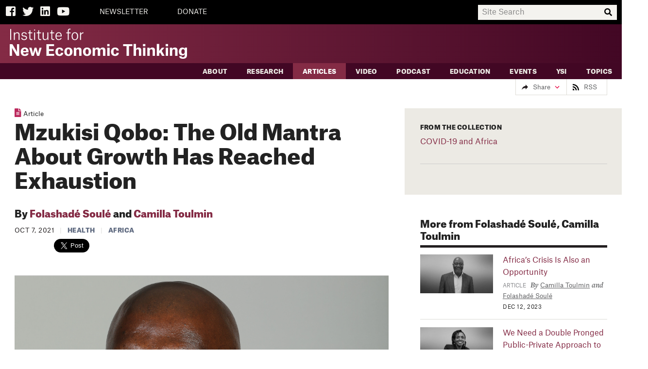

--- FILE ---
content_type: text/html; charset=utf-8
request_url: https://www.ineteconomics.org/perspectives/blog/mzukisi-qobo-the-old-mantra-about-growth-has-reached-exhaustion
body_size: 20862
content:
                                                      




<!DOCTYPE html>
<!--[if IE 9]>     <html class="no-js ie9" lang="en"> <![endif]-->
<!--[if !IE]><!--> <html class="no-js" lang="en"> <!--<![endif]-->
<head>
  <title>Mzukisi Qobo: The Old Mantra About Growth Has Reached Exhaustion | Institute for New Economic Thinking</title>

  <meta charset="utf-8">
  <meta http-equiv="X-UA-Compatible" content="IE=edge">
  <meta name="description" content="In this interview, Dr. Folashadé Soulé and Dr. Camilla Toulmin speak with Pr. Mzukisi Qobo. Pr Qobo is the Head of the Wits School of Governance, University of Witwatersrand, South Africa.">
  <meta name="viewport" content="width=device-width, initial-scale=1">

  <meta property="og:locale" content="en_us">
  <meta property="og:title" content="Mzukisi Qobo: The Old Mantra About Growth Has Reached Exhaustion">
  <meta property="og:url" content="https://www.ineteconomics.org/perspectives/blog/mzukisi-qobo-the-old-mantra-about-growth-has-reached-exhaustion">
  <meta property="og:site_name" content="Institute for New Economic Thinking">
  <meta property="og:type" content="website">
  <meta property="og:description" content="In this interview, Dr. Folashadé Soulé and Dr. Camilla Toulmin speak with Pr. Mzukisi Qobo. Pr Qobo is the Head of the Wits School of Governance, University of Witwatersrand, South Africa.">
  <meta property="og:image" content="//www.ineteconomics.org/uploads/featured/Mzukisi-Qobo.JPG">

  <meta name="twitter:card" content="summary_large_image">
  <meta name="twitter:site" content="@ineteconomics">
  <meta name="twitter:creator" content="@ineteconomics">
  <meta name="twitter:url" content="https://www.ineteconomics.org/perspectives/blog/mzukisi-qobo-the-old-mantra-about-growth-has-reached-exhaustion">
  <meta name="twitter:title" content="Mzukisi Qobo: The Old Mantra About Growth Has Reached Exhaustion">
  <meta name="twitter:description" content="In this interview, Dr. Folashadé Soulé and Dr. Camilla Toulmin speak with Pr. Mzukisi Qobo. Pr Qobo is the Head of the Wits School of Governance, University of Witwatersrand, South Africa.">
  <meta name="twitter:image" content="http://www.ineteconomics.org/uploads/featured/Mzukisi-Qobo.JPG">

  <link rel="stylesheet" href="/a/styles/screen.css?v=2.10">
  <link rel="stylesheet" href="/a/styles/print.css?v=1" media="print"/>
  <script src="/a/scripts/modernizr.min.js"></script>
  <script src="/a/images/icons/grunticon.loader.js"></script>
  <script>
    grunticon(["/a/images/icons/icons-data-svg.css", "/a/images/icons/icons-data-png.css", "/a/images/icons/icons-fallback.css"], grunticon.svgLoadedCallback );
  </script>
  <script src="//use.typekit.net/uzf3kzg.js"></script>
  <script>try{Typekit.load();}catch(e){}</script>
  <script
    src="https://code.jquery.com/jquery-3.3.1.slim.min.js"
    integrity="sha256-3edrmyuQ0w65f8gfBsqowzjJe2iM6n0nKciPUp8y+7E="
    crossorigin="anonymous"></script>
  <link rel="stylesheet" href="https://use.fontawesome.com/releases/v5.3.1/css/all.css" integrity="sha384-mzrmE5qonljUremFsqc01SB46JvROS7bZs3IO2EmfFsd15uHvIt+Y8vEf7N7fWAU" crossorigin="anonymous">
  </head>
<body class="">

    <!-- Google tag (gtag.js) -->
    <script async src="https://www.googletagmanager.com/gtag/js?id=G-C42B4CJFML"></script>
    <script> window.dataLayer = window.dataLayer || []; function gtag(){dataLayer.push(arguments);} gtag('js', new Date()); gtag('config', 'G-C42B4CJFML'); </script>

        <header class="page-header text-reverse " role="banner">
          <div class="search-bar-background">
              <div class="page-container">
                  <div class="search-bar-buttons-container">
                    <a class="search-bar-icon" id="facebook-icon" href="https://www.facebook.com/INETeconomics" target="_blank"><span class="fab fa-facebook-square"></span><span class="visually-hidden">Facebook</span></a>
                    <a class="search-bar-icon" href="https://twitter.com/ineteconomics" target="_blank"><span class="fab fa-twitter"></span><span class="visually-hidden">Twitter</span></a>
                    <a class="search-bar-icon" id="linked-in-icon" href="https://www.linkedin.com/company/instituteforneweconomicthinking" target="_blank"><span class="fab fa-linkedin"></span><span class="visually-hidden">LinkedIn</span></a>
                    <a class="search-bar-icon" id="youtube-icon" href="https://www.youtube.com/user/INETeconomics" target="_blank"><span class="fab fa-youtube"></span><span class="visually-hidden">YouTube</span></a>
                                        <a class="search-bar-text-button" href="https://www.ineteconomics.org/get-updates">NEWSLETTER</a>
                                        <a class="search-bar-text-button" href="/donate">DONATE</a>
                                      </div>

                  <div class="search-bar-input-container">
                    <input id="search-input" placeholder="Site Search">
                    <span id="search-magnifying-glass-icon" class="fas fa-search"></span>
                  </div>
              </div>

          </div>
          <div id="logo-bar" class="page-container">
              <a class="logo" href="/">
                  <span class="visually-hidden">The Institute for New Economic Thinking</span>
                  <svg xmlns="http://www.w3.org/2000/svg" version="1.1" x="0" y="0" viewBox="0 0 413.8 69.9" xml:space="preserve"><style type="text/css">.st0{fill:#FFFFFF;}</style><path class="st0" d="M1 0.9h2.3v25.2H1V0.9zM20.8 15.2c0-1.5-0.1-2.8-0.8-3.6 -0.6-0.8-1.6-1.2-2.9-1.2 -3.5 0-5.1 2.6-5.1 5.6v10.2H9.7V8.8h2.1v3.1h0.1c0.9-1.9 2.9-3.5 5.7-3.5 3.7 0 5.4 2 5.4 6v11.7h-2.3V15.2zM37.7 13c-0.3-1.7-1.7-2.8-4-2.8 -2.4 0-3.9 1.4-3.9 3.1 0 1.7 1 2.5 2.7 2.7l3.1 0.4c3.3 0.5 4.7 2.1 4.7 4.8 0 3.3-2.7 5.3-6.6 5.3 -3.5 0-6.3-1.4-6.8-5.3h2.2c0.4 2 1.7 3.5 4.6 3.5 2.7 0 4.3-1.4 4.3-3.3 0-1.6-0.5-2.5-3-2.9l-2.8-0.4c-2.9-0.4-4.6-1.8-4.6-4.6 0-3 2.5-5.1 6.1-5.1 3.6 0 5.9 1.7 6.2 4.6H37.7zM48.2 3.6v5.2h4.4v1.8h-4.4v11.2c0 1.8 0.8 2.6 2.8 2.6 1 0 2-0.2 2-0.2v1.9c0 0-1 0.3-2.5 0.3 -3.3 0-4.5-1.8-4.5-4.4V10.6h-3.3V8.9h0.8c2.2 0 2.7-0.5 2.7-3.7V3.6H48.2zM56.8 1.9h2.5v2.6h-2.5V1.9zM56.8 8.8h2.3v17.3h-2.3V8.8zM68.6 3.6v5.2H73v1.8h-4.4v11.2c0 1.8 0.8 2.6 2.8 2.6 1 0 2-0.2 2-0.2v1.9c0 0-1 0.3-2.5 0.3 -3.3 0-4.5-1.8-4.5-4.4V10.6H63V8.9h0.8c2.2 0 2.7-0.5 2.7-3.7V3.6H68.6zM79.1 19.9c0 1.4 0.1 2.7 0.8 3.5 0.6 0.8 1.6 1.2 3 1.2 3.3 0 5-2.6 5-6.5V8.8h2.3v17.3H88v-3.2h-0.1c-0.8 1.9-2.7 3.6-5.5 3.6 -3.7 0-5.5-1.9-5.5-5.9V8.8h2.3V19.9zM99.3 3.6v5.2h4.4v1.8h-4.4v11.2c0 1.8 0.8 2.6 2.8 2.6 1 0 2-0.2 2-0.2v1.9c0 0-1 0.3-2.5 0.3 -3.3 0-4.5-1.8-4.5-4.4V10.6h-3.3V8.9h0.8c2.2 0 2.7-0.5 2.7-3.7V3.6H99.3zM114.5 26.5c-5.3 0-7.7-3.5-7.7-8.9 0-5.2 2.7-9.2 7.6-9.2 5.1 0 6.9 4.1 6.9 8.2V18h-12.2c0.1 4.2 1.8 6.7 5.4 6.7 3 0 4.1-2 4.4-2.9h2.2C120.5 24.4 117.9 26.5 114.5 26.5zM119 16.1c0-2.7-1-5.9-4.6-5.9 -3.2 0-5 2.5-5.2 6.1h9.9V16.1zM137.9 26.1h-2.3V10.6h-3.4V8.8h3.4V4.5c0-3 1.9-4.5 4.8-4.5 0.6 0 1.1 0 1.7 0.2v1.9c-0.4-0.1-0.9-0.2-1.7-0.2 -1.8 0-2.6 0.8-2.6 2.9v4h4.4v1.8h-4.4V26.1zM144.5 17.5c0-5.2 2.8-9.1 7.6-9.1 5.2 0 7.6 3.9 7.6 9.1 0 5.3-2.7 9.1-7.6 9.1C146.9 26.5 144.5 22.7 144.5 17.5zM146.8 17.5c0 4.5 1.6 7.3 5.3 7.3 3.5 0 5.1-2.8 5.1-7.3 0-4.5-1.6-7.3-5.2-7.3C148.7 10.2 146.8 13 146.8 17.5zM164.2 8.8h2.1v3.6h0.1c0.7-2 2.8-3.9 5.4-3.9h0.3v2.3h-0.5c-2.7 0-5.2 1.8-5.2 5.9v9.5h-2.3V8.8zM0 36.2h6.3L15 50.7c1.4 2.3 1.9 4 1.9 4H17V36.2h5.2V63h-6.1L7.3 48.2c-1.4-2.3-2-4.1-2-4.1H5.2V63H0V36.2zM35 63.5c-6.1 0-9.3-3.9-9.3-9.9 0-5.7 3.4-9.8 9.3-9.8 6.3 0 9 4.2 9 9.7v1.5H31.3c0.2 3.4 1.5 4.8 3.9 4.8 2.2 0 2.9-1.1 3.3-2.2h5.5C43.3 61.2 40.1 63.5 35 63.5zM38.4 51.5c-0.2-2.7-1.2-4.2-3.3-4.2 -2.3 0-3.5 1.6-3.7 4.5h7.1V51.5zM45.5 44.2h5.4l2.5 9.5c0.5 1.9 0.7 4 0.7 4h0.1c0 0 0.4-2.1 0.9-3.9l2.8-9.5h4.5l2.8 9.5c0.6 1.9 0.9 3.9 0.9 3.9h0.1c0 0 0.3-2.1 0.8-3.9l2.5-9.5h4.9L69 63h-5.4l-2.3-7.5c-0.7-2.3-1.3-5.7-1.3-5.7H60c0 0-0.7 3.4-1.4 5.7L56.2 63H51L45.5 44.2zM85.7 36.2h17.6v4.4H91.4v6.9h11.3v4.3H91.4v6.9h12.2V63h-18V36.2zM119.4 50.9c-0.2-2-1.1-3.5-3.2-3.5 -2.9 0-3.8 2.9-3.8 6.1 0 2.9 0.6 6.1 3.7 6.1 2.5 0 3.3-1.8 3.4-3.6h5.4c-0.1 4.9-3.9 7.4-8.8 7.4 -6.1 0-9.5-3.7-9.5-9.8 0-6.1 3.6-9.8 9.5-9.8 5 0 8.5 2.5 8.7 7.2H119.4zM127.5 53.6c0-6.2 3.6-9.8 9.5-9.8 5.7 0 9.5 3.6 9.5 9.8 0 6.1-3.9 9.9-9.5 9.9C131 63.5 127.5 59.7 127.5 53.6zM133.2 53.6c0 3.6 1 6.1 3.8 6.1 2.8 0 3.7-2.7 3.7-6.1 0-3.6-1-6.1-3.7-6.1C134.2 47.5 133.2 50.1 133.2 53.6zM162 52c0-1.3-0.1-2.4-0.6-3.1 -0.5-0.7-1.4-1.1-2.4-1.1 -2.5 0-3.8 1.6-3.8 4.3V63h-5.6V44.2h5.4v3.1h0.1c1-1.9 2.9-3.5 6.1-3.5 4.5 0 6.4 2.3 6.4 7V63H162V52zM171 53.6c0-6.2 3.6-9.8 9.5-9.8 5.7 0 9.5 3.6 9.5 9.8 0 6.1-3.9 9.9-9.5 9.9C174.6 63.5 171 59.7 171 53.6zM176.8 53.6c0 3.6 1.1 6.1 3.8 6.1 2.8 0 3.7-2.7 3.7-6.1 0-3.6-1-6.1-3.7-6.1C177.8 47.5 176.8 50.1 176.8 53.6zM193.4 44.2h5.4v3.1h0.1c1-1.8 2.9-3.5 6-3.5 3.5 0 5.1 1.5 5.8 3.9h0.1c0.7-1.8 2.8-3.9 6.2-3.9 4.4 0 6.3 2.3 6.3 7V63h-5.6V52c0-1.3-0.1-2.4-0.6-3.1 -0.5-0.8-1.3-1.1-2.3-1.1 -2.3 0-3.6 1.6-3.6 4.3V63h-5.6V52c0-1.3-0.1-2.4-0.6-3.1 -0.5-0.7-1.3-1.1-2.3-1.1 -2.3 0-3.6 1.6-3.6 4.3V63h-5.6V44.2zM227.5 35.9h5.6v5h-5.6V35.9zM227.6 44.2h5.6V63h-5.6V44.2zM249.2 50.9c-0.2-2-1.1-3.5-3.2-3.5 -2.9 0-3.8 2.9-3.8 6.1 0 2.9 0.6 6.1 3.7 6.1 2.5 0 3.3-1.8 3.4-3.6h5.4c-0.1 4.9-3.8 7.4-8.8 7.4 -6.1 0-9.5-3.7-9.5-9.8 0-6.1 3.6-9.8 9.5-9.8 5 0 8.5 2.5 8.7 7.2H249.2zM286.2 40.7h-7.9V63h-5.7V40.7h-7.9v-4.5h21.6V40.7zM301.5 52c0-1.3-0.1-2.4-0.6-3.1 -0.5-0.7-1.4-1.1-2.4-1.1 -2.5 0-3.8 1.6-3.8 4.3V63h-5.6V35.4h5.6v11.8h0.1c0.8-1.7 2.8-3.4 5.9-3.4 4.5 0 6.4 2.3 6.4 7V63h-5.6V52zM311 35.9h5.6v5H311V35.9zM311.1 44.2h5.6V63h-5.6V44.2zM333.5 52c0-1.3-0.1-2.4-0.6-3.1 -0.5-0.7-1.4-1.1-2.4-1.1 -2.5 0-3.8 1.6-3.8 4.3V63h-5.6V44.2h5.4v3.1h0.1c1-1.9 2.9-3.5 6.1-3.5 4.5 0 6.4 2.3 6.4 7V63h-5.6V52zM348.8 63h-5.5V35.4h5.5V52l6.4-7.8h5.9l-6.3 7.4 6.6 11.4h-6l-4.3-7.7 -2.3 2.8V63zM364 35.9h5.6v5H364V35.9zM364.1 44.2h5.6V63h-5.6V44.2zM386.2 52c0-1.3-0.1-2.4-0.6-3.1 -0.5-0.7-1.4-1.1-2.4-1.1 -2.5 0-3.8 1.6-3.8 4.3V63h-5.6V44.2h5.4v3.1h0.1c1-1.9 2.9-3.5 6.1-3.5 4.5 0 6.4 2.3 6.4 7V63h-5.6V52zM395.5 64.1h5.4c0.4 1.4 1.2 2.2 3.6 2.2 2.7 0 4-1.2 4-4.6v-2.7h-0.1c-0.7 1.5-2.3 3.3-5.5 3.3 -4.9 0-8-2.8-8-9.1 0-6.1 3.6-9.4 8.1-9.4 2.9 0 4.6 1.4 5.4 2.9h0.1v-2.6h5.3v17.3c0 5.7-3 8.5-9.4 8.5C398.5 69.9 395.8 67.6 395.5 64.1zM408.5 52.4c0-3-1.6-4.8-3.9-4.8 -2.3 0-4 1.9-4 5.6 0 3.6 1.3 5.6 4 5.6 2.3 0 3.9-1.9 3.9-4.4V52.4z"/></svg>
              </a>
                        </div>


                <nav class="navigation" role="navigation">
                    <header class="visually-hidden">
                        <h4>Navigation</h4>
                    </header>
                    <div class="primary">
                        <div class="page-container">
                                                                                                                                                                                                                                                                                  <a data-sub-nav-trigger="aboutStructure" class="" href="/about">About</a>
                          <ul class="mobile-sub-nav">
                                  <li class="">
      <a href="//www.ineteconomics.org/about/our-purpose">Our Purpose</a>
    </li>
      <li class="">
      <a href="//www.ineteconomics.org/about/leadership-staff">Leadership &amp; Staff</a>
    </li>
      <li class="">
      <a href="//www.ineteconomics.org/about/history">History</a>
    </li>
      <li class="">
      <a href="//www.ineteconomics.org/about/announcements">INET in the News</a>
    </li>
      <li class="">
      <a href="//www.ineteconomics.org/about/contact-us">Contact Us</a>
    </li>
                            </ul>
                                                                                                                                                                                                                                                        <a data-sub-nav-trigger="researchStructure" class="" href="/research">Research</a>
                          <ul class="mobile-sub-nav">
                                  <li class="">
      <a href="//www.ineteconomics.org/research/research-papers">Working Papers</a>
    </li>
    <li class="">
    <a href="/research/programs/global-commission">Global Commission on Economic Transformation</a>
  </li>
  <li class="">
    <a href="/research-books">Books with Cambridge University Press</a>
  </li>
  <li class="">
    <a href="/research/programs/campaign-finance-data-1912-1976">Campaign Finance Data 1912-1976</a>
  </li>
      <li class="">
      <a href="//www.ineteconomics.org/research/programs">Programs</a>
    </li>
      <li class="">
      <a href="//www.ineteconomics.org/research/partnerships">Partnerships</a>
    </li>
      <li class="">
      <a href="//www.ineteconomics.org/research/experts">Experts</a>
    </li>
      <li class="">
      <a href="//www.ineteconomics.org/research/grants">Grants</a>
    </li>
      <li class="">
      <a href="//www.ineteconomics.org/research/the-pandemic-and-the-economic-crisis-a-global-agenda-for-urgent-action">The Pandemic and the Economic Crisis: A Global Agenda for Urgent Action</a>
    </li>
      <li class="">
      <a href="//www.ineteconomics.org/research/addressing-covid-19-in-africa-challenges-and-leadership-in-a-context-of-global-economic-transformation">Addressing COVID-19 in Africa: Challenges and Leadership in a Context of Global Economic Transformation</a>
    </li>
                            </ul>
                                                                                                                                                                                                                                                        <a data-sub-nav-trigger="blogStructure" class="selected" href="/perspectives/blog">Articles</a>
                          <ul class="mobile-sub-nav">
                                                        </ul>
                                                                                                                                                                                                                                                        <a data-sub-nav-trigger="videosStructure" class="" href="/videos">Video</a>
                          <ul class="mobile-sub-nav">
                                                        </ul>
                                                                                                                                                                                                                                                        <a data-sub-nav-trigger="podcastsStructure" class="" href="/perspectives/podcasts">Podcast</a>
                          <ul class="mobile-sub-nav">
                                                        </ul>
                                                                                                                                                                                                                                                        <a data-sub-nav-trigger="edStructure" class="" href="https://www.ineteconomics.org/perspectives/collections/education">Education</a>
                          <ul class="mobile-sub-nav">
                                                        </ul>
                                                                                                                                                                                                                                                        <a data-sub-nav-trigger="eventsStructure" class="" href="/events">Events</a>
                          <ul class="mobile-sub-nav">
                                  <li class="">
      <a href="/events?q=&amp;facet%5Btopics%5D=&amp;facet%5BregionTree%5D=&amp;facet%5BeventType%5D=Plenary">Plenaries</a>
    </li>
      <li class="">
      <a href="/events?filter=future">Upcoming</a>
    </li>
      <li class="">
      <a href="/events?filter=past">Past</a>
    </li>
                            </ul>
                                                                                                                                                                                                                                                        <a data-sub-nav-trigger="YSIStructure" class="" href="/education/young-scholars-initiative">YSI</a>
                          <ul class="mobile-sub-nav">
                                                        </ul>
                                                                                                                                                                                                                                                        <a data-sub-nav-trigger="" class="" href="/topic">Topics</a>
                          <ul class="mobile-sub-nav">
                              <li class=" topics">
    <a href="/perspectives/collections"><b>Collections</b></a>
  </li>
      <li class=" topics">
      <a href="//www.ineteconomics.org/topic/agriculture">Agriculture</a>
    </li>
          <li class=" topics">
      <a href="//www.ineteconomics.org/topic/business-industry">Business &amp; Industry</a>
    </li>
          <li class=" topics">
      <a href="//www.ineteconomics.org/topic/complexity-economics">Complexity Economics</a>
    </li>
          <li class=" topics">
      <a href="//www.ineteconomics.org/topic/culture">Culture</a>
    </li>
          <li class=" topics">
      <a href="//www.ineteconomics.org/topic/development">Development</a>
    </li>
          <li class=" topics">
      <a href="//www.ineteconomics.org/topic/economic-geography">Economic Geography</a>
    </li>
          <li class=" topics">
      <a href="//www.ineteconomics.org/topic/reintroducing-economic-theory">Economics Profession</a>
    </li>
          <li class=" topics">
      <a href="//www.ineteconomics.org/topic/education">Education</a>
    </li>
          <li class=" topics">
      <a href="//www.ineteconomics.org/topic/energy">Energy</a>
    </li>
          <li class=" topics">
      <a href="//www.ineteconomics.org/topic/environment">Environment</a>
    </li>
          <li class=" topics">
      <a href="//www.ineteconomics.org/topic/finance">Finance</a>
    </li>
          <li class=" topics">
      <a href="//www.ineteconomics.org/topic/gender">Gender</a>
    </li>
          <li class=" topics">
      <a href="//www.ineteconomics.org/topic/government-politics">Government &amp; Politics</a>
    </li>
          <li class=" topics">
      <a href="//www.ineteconomics.org/topic/health">Health</a>
    </li>
          <li class=" topics">
      <a href="//www.ineteconomics.org/topic/history">History</a>
    </li>
          <li class=" topics">
      <a href="//www.ineteconomics.org/topic/human-behavior">Human Behavior</a>
    </li>
          <li class=" topics">
      <a href="//www.ineteconomics.org/topic/imperfect-knowledge">Imperfect Knowledge</a>
    </li>
          <li class=" topics">
      <a href="//www.ineteconomics.org/topic/industrial-policy">Industrial Policy</a>
    </li>
          <li class=" topics">
      <a href="//www.ineteconomics.org/topic/inequality-distribution">Inequality &amp; Distribution</a>
    </li>
          <li class=" topics">
      <a href="//www.ineteconomics.org/topic/labor">Labor</a>
    </li>
          <li class=" topics">
      <a href="//www.ineteconomics.org/topic/laws">Laws</a>
    </li>
          <li class=" topics">
      <a href="//www.ineteconomics.org/topic/macroeconomics">Macroeconomics</a>
    </li>
          <li class=" topics">
      <a href="//www.ineteconomics.org/topic/math-statistics">Math &amp; Statistics</a>
    </li>
          <li class=" topics">
      <a href="//www.ineteconomics.org/topic/microeconomics">Microeconomics</a>
    </li>
          <li class=" topics">
      <a href="//www.ineteconomics.org/topic/philosophy-ethics">Philosophy &amp; Ethics</a>
    </li>
          <li class=" topics">
      <a href="//www.ineteconomics.org/topic/private-debt">Private Debt</a>
    </li>
          <li class=" topics">
      <a href="//www.ineteconomics.org/topic/race">Race</a>
    </li>
          <li class=" topics">
      <a href="//www.ineteconomics.org/topic/technology-innovation">Technology &amp; Innovation</a>
    </li>
          <li class=" topics">
      <a href="//www.ineteconomics.org/topic/trade">Trade</a>
    </li>
                                </ul>
                                                 </div>
                    </div>
                    <div class="mobile-utility-wrap">
                        <div class="mobile-header-utilities">
                            <h2 class="visually-hidden">More</h2>
                            <ul>
                                                            <li><a href="https://www.ineteconomics.org/account/login">Login</a></li>
                                                                                                                            <li><a href="https://www.ineteconomics.org/get-updates">NEWSLETTER</a></li>
                                                                                                                                <li><a href="/donate">DONATE</a></li>
                                                                                        </ul>
                            <ul>
                                <li><a href="https://www.facebook.com/INETeconomics"><span class="icon-facebook-cream" data-grunticon-embed></span><span class="visually-hidden">Facebook</span></a></li>
                                <li><a href="https://twitter.com/ineteconomics"><span class="icon-twitter-cream" data-grunticon-embed></span><span class="visually-hidden">Twitter</span></a></li>
                                <li><a href="https://www.youtube.com/user/INETeconomics"><span class="icon-youtube-cream" data-grunticon-embed></span><span class="visually-hidden">YouTube</span></a></li>
                                <li><a href="/get-updates"><span class="icon-mail-cream" data-grunticon-embed></span><span class="visually-hidden">Email</span></a></li>
                            </ul>
                        </div>
                    </div>

                </nav>
            </div>
        </header>

       <div class="sub-navs">
      <div class="page-container sub-nav-wrap" data-sub-nav-target="aboutStructure">
      <div class="subnav-intro">
        <h3><a href="/about">About</a></h3>
        <p>We are economists and thinkers from a range of disciplines who challenge conventional wisdom and advance ideas to better serve society.</e>
      </div>
     
      <ul class="sub-nav ">
              <li class="">
      <a href="//www.ineteconomics.org/about/our-purpose">Our Purpose</a>
    </li>
      <li class="">
      <a href="//www.ineteconomics.org/about/leadership-staff">Leadership &amp; Staff</a>
    </li>
      <li class="">
      <a href="//www.ineteconomics.org/about/history">History</a>
    </li>
      <li class="">
      <a href="//www.ineteconomics.org/about/announcements">INET in the News</a>
    </li>
      <li class="">
      <a href="//www.ineteconomics.org/about/contact-us">Contact Us</a>
    </li>
        </ul>
    </div>
      <div class="page-container sub-nav-wrap" data-sub-nav-target="researchStructure">
      <div class="subnav-intro">
        <h3><a href="/research">Research</a></h3>
        <p>We develop research that challenges economic orthodoxy and serves society.</e>
      </div>
     
      <ul class="sub-nav ">
              <li class="">
      <a href="//www.ineteconomics.org/research/research-papers">Working Papers</a>
    </li>
    <li class="">
    <a href="/research/programs/global-commission">Global Commission on Economic Transformation</a>
  </li>
  <li class="">
    <a href="/research-books">Books with Cambridge University Press</a>
  </li>
  <li class="">
    <a href="/research/programs/campaign-finance-data-1912-1976">Campaign Finance Data 1912-1976</a>
  </li>
      <li class="">
      <a href="//www.ineteconomics.org/research/programs">Programs</a>
    </li>
      <li class="">
      <a href="//www.ineteconomics.org/research/partnerships">Partnerships</a>
    </li>
      <li class="">
      <a href="//www.ineteconomics.org/research/experts">Experts</a>
    </li>
      <li class="">
      <a href="//www.ineteconomics.org/research/grants">Grants</a>
    </li>
      <li class="">
      <a href="//www.ineteconomics.org/research/the-pandemic-and-the-economic-crisis-a-global-agenda-for-urgent-action">The Pandemic and the Economic Crisis: A Global Agenda for Urgent Action</a>
    </li>
      <li class="">
      <a href="//www.ineteconomics.org/research/addressing-covid-19-in-africa-challenges-and-leadership-in-a-context-of-global-economic-transformation">Addressing COVID-19 in Africa: Challenges and Leadership in a Context of Global Economic Transformation</a>
    </li>
        </ul>
    </div>
      <div class="page-container sub-nav-wrap" data-sub-nav-target="blogStructure">
      <div class="subnav-intro">
        <h3><a href="/perspectives/blog">Articles</a></h3>
        <p>Commentary, analysis, interviews, and research summaries by INET-affiliated writers.</e>
      </div>
     
      <ul class="sub-nav ">
                </ul>
    </div>
      <div class="page-container sub-nav-wrap" data-sub-nav-target="videosStructure">
      <div class="subnav-intro">
        <h3><a href="/videos">Video</a></h3>
        <p>Interviews, presentations and video series with provocative economic thinkers, public figures and students.</e>
      </div>
     
      <ul class="sub-nav ">
                </ul>
    </div>
      <div class="page-container sub-nav-wrap" data-sub-nav-target="podcastsStructure">
      <div class="subnav-intro">
        <h3><a href="/perspectives/podcasts">Podcast</a></h3>
        <p>Economics and Beyond with Rob Johnson, a podcast featuring interviews with some of the world&#8217;s most important thinkers, artists, and activists about the pressing issues of our time. The podcast is also available on all major podcasting platforms, such as Apple, Spotify, Google, and Podbean.</e>
      </div>
     
      <ul class="sub-nav ">
                </ul>
    </div>
      <div class="page-container sub-nav-wrap" data-sub-nav-target="edStructure">
      <div class="subnav-intro">
        <h3><a href="https://www.ineteconomics.org/perspectives/collections/education">Education</a></h3>
        <p>Video series and courses for students and educators interested in exploring new economic thinking.</e>
      </div>
     
      <ul class="sub-nav ">
                </ul>
    </div>
      <div class="page-container sub-nav-wrap" data-sub-nav-target="eventsStructure">
      <div class="subnav-intro">
        <h3><a href="/events">Events</a></h3>
        <p>To foster new economic thinking, we host convenings that gather together a diverse community of thinkers from different fields, countries, and schools of thought.</e>
      </div>
     
      <ul class="sub-nav ">
              <li class="">
      <a href="/events?q=&amp;facet%5Btopics%5D=&amp;facet%5BregionTree%5D=&amp;facet%5BeventType%5D=Plenary">Plenaries</a>
    </li>
      <li class="">
      <a href="/events?filter=future">Upcoming</a>
    </li>
      <li class="">
      <a href="/events?filter=past">Past</a>
    </li>
        </ul>
    </div>
      <div class="page-container sub-nav-wrap" data-sub-nav-target="YSIStructure">
      <div class="subnav-intro">
        <h3><a href="/education/young-scholars-initiative">YSI</a></h3>
        <p>Through the Young Scholars Initiative (YSI), INET provides support to students, young professionals, or others who embrace new and critical ways of thinking about the economy. YSI fosters conversation among those who wish to engage with new economic thinking and connects young scholars to the Institute’s vast network of economists.</e>
      </div>
     
      <ul class="sub-nav ">
                </ul>
    </div>
      <div class="page-container sub-nav-wrap" data-sub-nav-target="">
      <div class="subnav-intro">
        <h3><a href="/topic">Topics</a></h3>
        <p>Browse all INET content organized by topic</e>
      </div>
     
      <ul class="sub-nav topics-sub-nav">
          <li class=" topics">
    <a href="/perspectives/collections"><b>Collections</b></a>
  </li>
      <li class=" topics">
      <a href="//www.ineteconomics.org/topic/agriculture">Agriculture</a>
    </li>
          <li class=" topics">
      <a href="//www.ineteconomics.org/topic/business-industry">Business &amp; Industry</a>
    </li>
          <li class=" topics">
      <a href="//www.ineteconomics.org/topic/complexity-economics">Complexity Economics</a>
    </li>
          <li class=" topics">
      <a href="//www.ineteconomics.org/topic/culture">Culture</a>
    </li>
          <li class=" topics">
      <a href="//www.ineteconomics.org/topic/development">Development</a>
    </li>
          <li class=" topics">
      <a href="//www.ineteconomics.org/topic/economic-geography">Economic Geography</a>
    </li>
          <li class=" topics">
      <a href="//www.ineteconomics.org/topic/reintroducing-economic-theory">Economics Profession</a>
    </li>
          <li class=" topics">
      <a href="//www.ineteconomics.org/topic/education">Education</a>
    </li>
          <li class=" topics">
      <a href="//www.ineteconomics.org/topic/energy">Energy</a>
    </li>
          <li class=" topics">
      <a href="//www.ineteconomics.org/topic/environment">Environment</a>
    </li>
          <li class=" topics">
      <a href="//www.ineteconomics.org/topic/finance">Finance</a>
    </li>
          <li class=" topics">
      <a href="//www.ineteconomics.org/topic/gender">Gender</a>
    </li>
          <li class=" topics">
      <a href="//www.ineteconomics.org/topic/government-politics">Government &amp; Politics</a>
    </li>
          <li class=" topics">
      <a href="//www.ineteconomics.org/topic/health">Health</a>
    </li>
          <li class=" topics">
      <a href="//www.ineteconomics.org/topic/history">History</a>
    </li>
          <li class=" topics">
      <a href="//www.ineteconomics.org/topic/human-behavior">Human Behavior</a>
    </li>
          <li class=" topics">
      <a href="//www.ineteconomics.org/topic/imperfect-knowledge">Imperfect Knowledge</a>
    </li>
          <li class=" topics">
      <a href="//www.ineteconomics.org/topic/industrial-policy">Industrial Policy</a>
    </li>
          <li class=" topics">
      <a href="//www.ineteconomics.org/topic/inequality-distribution">Inequality &amp; Distribution</a>
    </li>
          <li class=" topics">
      <a href="//www.ineteconomics.org/topic/labor">Labor</a>
    </li>
          <li class=" topics">
      <a href="//www.ineteconomics.org/topic/laws">Laws</a>
    </li>
          <li class=" topics">
      <a href="//www.ineteconomics.org/topic/macroeconomics">Macroeconomics</a>
    </li>
          <li class=" topics">
      <a href="//www.ineteconomics.org/topic/math-statistics">Math &amp; Statistics</a>
    </li>
          <li class=" topics">
      <a href="//www.ineteconomics.org/topic/microeconomics">Microeconomics</a>
    </li>
          <li class=" topics">
      <a href="//www.ineteconomics.org/topic/philosophy-ethics">Philosophy &amp; Ethics</a>
    </li>
          <li class=" topics">
      <a href="//www.ineteconomics.org/topic/private-debt">Private Debt</a>
    </li>
          <li class=" topics">
      <a href="//www.ineteconomics.org/topic/race">Race</a>
    </li>
          <li class=" topics">
      <a href="//www.ineteconomics.org/topic/technology-innovation">Technology &amp; Innovation</a>
    </li>
          <li class=" topics">
      <a href="//www.ineteconomics.org/topic/trade">Trade</a>
    </li>
            </ul>
    </div>
  </div>

        <form class="search" action="https://www.ineteconomics.org/search">
            <div class="search-inner layout-search">
                <label class="visually-hidden" for="search-input">Search</label>
                <input type="search" id="search-input" name="q" placeholder="Search" value="">
                <button type="submit">Search</button>
            </div>
        </form>

        <main role="main" id="content" class="">
            <div class="page-wrap"><div class="layout-b slr-bar-wrap  "><ul class="slr-bar"><li class="icon-forward-black"><a href="#" class="slr-toggler icon-expand38-magenta">Share</a><div class="addthis_sharing_toolbox slr-toggle"></div></li><li class="icon-rss"><a href="//www.ineteconomics.org/feed.rss">RSS</a></li></ul></div></div><div class="page-container">
	<ul class="layout-breadcrumb breadcrumb-list ">

										                  			<li class="breadcrumb-item only-small " >
				<a href="/perspectives" >
					Perspectives
				</a>

							</li>
      								                  			<li class="breadcrumb-item only-small bordered" data-subnav-toggle>
				<a href="/perspectives/blog" >
					Articles
				</a>

									<ul class="subnav">
																								<li>
							<a href="//www.ineteconomics.org/perspectives/blog">Articles</a>
						</li>
												<li>
							<a href="//www.ineteconomics.org/perspectives/videos">Videos</a>
						</li>
												<li>
							<a href="//www.ineteconomics.org/perspectives/collections">Collections</a>
						</li>
												<li>
							<a href="//www.ineteconomics.org/perspectives/podcasts">Podcast: Economics &amp; Beyond</a>
						</li>
											</ul>
							</li>
      		
	</ul>
</div>

<div class="page-wrap">
  <div class="layout-b page-top">
    <div class="column">
      
	
<p class="entry-content-type">
  <i
  style="color: #BB285C;"
   class="fas fa-file-alt"
  >
</i>
  <span>
           Article
                </span>
</p>

<div class="article-top-wrap">


	<h1 class="article-title ">
				Mzukisi Qobo: The Old Mantra About Growth Has Reached Exhaustion	</h1>


	





				<p class="article-byline">		By <a href="/research/experts/Folashade">Folashadé Soulé</a> and <a href="/research/experts/ctoulmin">Camilla Toulmin</a>
	</p>
	


	<p class="article-meta">
		
								<span class="article-date">
									Oct 7, 2021
							</span>
					
		
		
		
		
		
		
    
					<span class="pipe">|</span>							<a class="article-topic" href="//www.ineteconomics.org/topic/health">Health</a>
				<span class="pipe">|</span>							<a class="article-topic" href="//www.ineteconomics.org/region/africa">Africa</a>
										</p>

	<p class="article-share">
    <span class="facebook">
        <iframe
            src="https://www.facebook.com/plugins/share_button.php?href=https://www.ineteconomics.org/perspectives/blog/mzukisi-qobo-the-old-mantra-about-growth-has-reached-exhaustion&layout=button&size=large&width=77&height=28&appId"
            width="77"
            height="28"
            style="border:none;overflow:hidden"
            scrolling="no"
            frameborder="0"
            allowTransparency="true"
            allow="encrypted-media"
        ></iframe>
    </span>
    <span class="twitter">
        <a class="twitter-share-button"
            href="https://twitter.com/intent/tweet"
            data-size="large"
            data-url="https://www.ineteconomics.org/perspectives/blog/mzukisi-qobo-the-old-mantra-about-growth-has-reached-exhaustion"
            data-hashtags="inet"
        >
            Tweet
        </a>
        <script>
            window.twttr = (function(d, s, id) {
            var js, fjs = d.getElementsByTagName(s)[0],
                t = window.twttr || {};
            if (d.getElementById(id)) return t;
            js = d.createElement(s);
            js.id = id;
            js.src = "https://platform.twitter.com/widgets.js";
            fjs.parentNode.insertBefore(js, fjs);

            t._e = [];
            t.ready = function(f) {
                t._e.push(f);
            };

            return t;
            }(document, "script", "twitter-wjs"));
        </script>
    </span>
    <span class="linkedin">
        <script src="https://platform.linkedin.com/in.js" type="text/javascript">lang: en_US</script>
        <script type="IN/Share" data-url="//www.ineteconomics.org/perspectives/blog/mzukisi-qobo-the-old-mantra-about-growth-has-reached-exhaustion"></script>
    </span>
</p>


<hr class="article-divider" />
<div class="article-photo">
	<img
									src="/uploads/featured/Mzukisi-Qobo.JPG"
	/>
</div>


</div>
<div class="article-content">

		<div class="article-intro">
		<p>In this interview, Dr. <a href="https://www.ineteconomics.org/research/experts/Folashade">Folashadé Soulé</a> and Dr. <a href="https://www.ineteconomics.org/research/experts/ctoulmin">Camilla Toulmin</a> speak with Pr. Mzukisi Qobo. Pr Qobo is the Head of the Wits School of Governance, University of Witwatersrand, South Africa.</p>
	</div>
	
      <div
		class="article-body longform"
			>
      
      	
			<p>In this interview, Dr. <a href="https://www.ineteconomics.org/research/experts/Folashade">Folashadé Soulé</a> and Dr. <a href="https://www.ineteconomics.org/research/experts/ctoulmin">Camilla Toulmin</a> discuss with Pr. Mzukisi Qobo. Pr Qobo is the Head of the Wits School of Governance, University of Witwatersrand, South Africa. He also serves on President Cyril Ramaphosa’s Economic Advisory Council. In the past, he has held a senior leadership role in government as chief director responsible for developing South Africa’s trade policy at the Department of Trade and Industry. His expertise is in governance, strategy, and political economy. His book, <em>The Political Economy of China-US Relations: Digital Futures and African Agency</em>, will be published by Palgrave Macmillan, 2022.
</p>
<p> 
</p>
<p><em>Let us start with a general question: what is your opinion of how the South African government has handled the COVID crisis so far? South Africa is the African country with the highest official case rate. How do you assess the policies that were implemented to handle the pandemic?</em>
</p>
<p>I think we started very late. It was a very long lockdown because it lasted between March and August of last year, and I think that this period should have allowed us and many other countries that were in the lockdown phase an opportunity to build our capabilities, to replenish our resources, to prepare our public health facilities, and to think about a credible plan for how to manage the crisis post-lockdown. I think our responses in the first and the second phase were really poor because we didn&#8217;t put in place any of the measures that the government said they were going to put in place, because the primary goal of the lockdown was not so much to get rid of the virus, but to enable the public health facilities to manage the numbers. If you prevent people from interacting, you should slow down the rate of infection. But that didn&#8217;t happen. Instead, what we saw during that period was just a large-scale opportunity for the production of personnel productive equipment that was purchased through private suppliers, and we saw how individuals who were connected to those in government benefited irregularly from that.
</p>
<p>So the country&#8217;s energies got caught up in that tension. Public trust in government declined, and instead of paying full attention to the challenges at hand, we were trying to tackle corruption at the same time. When the second wave hit in December 2020, we were just unable to deal with it. I think many deaths and hospitalizations took place during that period. Then there is the politics of vaccines, and the power play between the pharmaceutical companies and government. Then we got the third wave. Where we kind of did well was in the rollout of the vaccines: we accelerated the rollout and I think now we probably are at above 10% or just under 15% of the population fully vaccinated. Of course, there are a new set of challenges, such as the daily take up of vaccination, which is very slow. The government has again not prepared itself for such eventualities, and we&#8217;ve been unable to go out and persuade people to get vaccinated and maybe induce them with incentives. So overall, it&#8217;s been a mixed response, but by and large, I think we didn&#8217;t do great.
</p>
<p> 
</p>
<p><em>There are several debates currently around access to vaccines in Africa, which brings us to the larger question of local manufacturing. South Africa is one of the few African countries that has the capacity to do so. What is your analysis of the lack of local manufacturing on the continent?</em>
</p>
<p>I think it&#8217;s a long overdue question because we&#8217;ve been through multiple episodes of disease on the African continent. The fact that we don&#8217;t have full manufacturing capabilities is a reflection of our weakness and shows that we are not a resilient continent. We are heavily dependent on others, and that&#8217;s a function of overall capabilities, such as the number of medical doctors, scientific capabilities, and the delivery mechanisms, like the logistics required to deliver vaccines. I do think that the advanced industrial economies have a heavy responsibility for making vaccines available, because they had promised to donate vaccines via the COVAX facility and there have been very significant delays. Some countries like Canada purchased doses four times what the population required and this set the stage for “vaccine diplomacy” and geopolitical competition between China, Russia, and the US for vaccine distribution. But it also intensified vaccine nationalism.
</p>
<p>Regarding manufacturing capacities, it&#8217;s a very intricate and very complex area. If an individual country develops manufacturing capabilities which rely on exports to other African countries, it presents a problem because there might be no market. Vaccines are both a commodity, but they also save lives. And someone has to pay for them. Governments looking at developing manufacturing capabilities need to weigh up the fiscal capacity of government and the need to promote your own manufacturing. If governments can buy vaccines cheaper from outside the continent, why should they not do that? Yet I still think we need to build our own capabilities, these are the moral tensions. The second reality is that African countries don&#8217;t have significant scientific capabilities to manufacture vaccines. Just last week, there was an announcement of a major technology transfer initiative to start the early phase of a new vaccine for cancer, in Cape Town which is good.
</p>
<p>The simple answer is yes, we should manufacture vaccines in Africa, but we need to be aware of all the complexities entailed in doing so, and the capabilities required. And then the final point is that just about every other country on the continent wants to be a vaccine manufacturer. It&#8217;s becoming fashionable, so we should find a way to create cross-border supply chains to optimally utilize capacities at different stages of development in various African countries.
</p>
<p> 
</p>
<p><em>It&#8217;s been interesting learning from our interviewees about the role of other key actors during the COVID pandemic. What has been the role of national government, provincial government, and civil society during the pandemic? If you take a case like Senegal, which has a fairly strong state, we heard a lot about the importance of local associations, very often religious in origin, that played an absolutely vital role, particularly in the first phase.</em>
</p>
<p>I think it&#8217;s an important question. Based on my own observation, I think there&#8217;s been too great a distance between the state and civil society, and you can see this disjuncture in the narratives about vaccines. Negative messages have evolved and spread in communities and across society about vaccines being poisonous and other myths. We&#8217;ve not been so successful, in working closely with different civic structures, religious leaders and the like, not just in terms of vaccines, but also in terms of helping to build resilience at community level. Many of the most vulnerable communities were heavily affected by lockdown conditions. People live in single-room structures which serve as a kitchen, a bedroom, and living space for a whole family. When you lock people up, that means you force them to be in their homes, but you&#8217;re not thinking about the differential resources across society. In your head, as a politician and decision-maker, because you live in a comfortable house, you think everyone has a yard to walk around in. I don&#8217;t think we considered this sufficiently as a society and country. It could have been handled better if government from the outset had worked with community or civic structures that are facing these difficulties. I think we underestimate the extent to which people have been affected psychologically and emotionally by the first phase of the pandemic. We are now countenancing the fourth phase of managing the pandemic in the next few months, but we&#8217;re not treating any of the ill-effects that emerged from each of the previous phases and trying to build greater resilience. One of the fascinating discussions in South Africa currently is whether we should set up a basic income grant, and what form and shape should that take; but this is happening all in the abstract, not grounded in the realities of what has happened in the last 18 months. We’re not taking into account the depletion of capabilities in communities, job losses and the range of effects that were wrought at a personal, household, and community level. No one wants to think innovatively and creatively, no one wants to shift the box, let alone think outside the box. No one wants to do bold things that have never been done before. Our approach is very linear, which is very sad. What government did well was to work with the private sector on the delivery side. As soon as government agreed to partner with the private sector, they moved really quickly from vaccinating 4% of the population to reach 15% within three to four months. That is not to say working with the private sector is a magic bullet for society, but working with key structures in society, including the private sector, could create much bigger gains for government than trying to do it all on their own.
</p>
<p> 
</p>
<p><em>We are still in the midst of the pandemic, but many governments are already thinking about the post-pandemic world and economic recovery programmes. How does this crisis offer an opportunity to rethink development models on the continent? Regarding health, for instance, more funding for health infrastructure should be at the core of economic policies more generally. Looking at the South African case, and more largely on the continent, how might this crisis be an opportunity to rethink development models?</em>
</p>
<p>I certainly agree we should rethink development models. Major crises in history have always forced a rethink in approach, especially in regards to the role of the state, whether it was the depression years of the nineteen-thirties, post-World War two, the recession of the seventies, or during the global financial crisis. A major crisis should force us to rethink how we do things, especially in managing the relationship between the state, market and society. I think these relationships have to be rebalanced all the time. The old mantra about growth has reached exhaustion, and all market actors are going to have to show how they contribute to society, health infrastructure, education, and public services. I think with COVID 19, we are at a crossroads and must re-think economic policy, social policy, and our health infrastructure.
</p>
<p>This pandemic came at a time when, in South Africa, we were talking about setting up national health insurance, a programme that had already been delayed for over a decade. It has still not been implemented. One would think that the COVID crisis would force us to get the national health system into shape. I think the crisis gives us a creative opening to experiment with a basic income grant, and other ways to build civic and community capabilities, and not rely narrowly on the market for everything.
</p>
<p>The fact that many countries closed their borders means there has been an emphasis on localization, and on self-reliance. In some places, there has also been investment in industrial robotics, instead of shifting supply chain production to areas that have abundance of labour. This is especially apparent in countries like China and elsewhere in Asia, which will make it difficult for African countries to develop manufacturing, so that&#8217;s the first set of challenges you have.
</p>
<p>The second is the whole green transition and risks of a carbon tax adjustment at the border. If African countries still rely on traditional industrialization, their products will attract taxes at the border because their carbon footprint will be deemed too large. We face a real dilemma on the continent, in terms of the pathway to development, and certainly we need to rethink development models, but it&#8217;s not going to be easy. We should think about reviving agriculture and agro-processing, and areas of the service economy that could help us modernize, but also absorb labour. The major thing we must do is greater investment in education, because as long as education levels aren’t high enough, we are going to lag behind other developing and emerging economies. The world is moving on and you have limited options with low skills. It&#8217;s easy to talk about industrialization, and new development path pathways, but if you don&#8217;t have the critical success factors, education being one of those, you simply are not going to compete in this changing world.
</p>
<p> 
</p>
<p><em>Energy is absolutely critical for economic and industrial development. Currently South Africa has massive dependence on coal for energy and industrial production. I know there&#8217;s been some work done in South Africa on what a just transition would look like. There are massive amounts of labour and capital, and many communities bound up in the current high carbon coal economy. What timeframe do you think South Africa should be thinking about, to try and achieve this remodelling of the whole energy system not only in terms of getting out of fossil fuels, but also expanding energy production so that it becomes available to everybody at reasonable cost?</em>
</p>
<p>I don&#8217;t think it will take less than a generation to achieve a noticeable transition. It&#8217;s happening in very small steps. Some banks are announcing they will no longer fund coal projects, which is a big step. Companies like Exxaro , which was the second largest coal producer in South Africa, has been making investments in renewable energy in partnership with India’s Tata through their spinoff Cenergie. Also there&#8217;s a pressure from advanced industrial economies through their support to NGOs in South Africa, which has generated a lot of talk about the green transition in South Africa, but less about what the “just” component of the transition would look like. The bulk of unemployed people in South Africa, unskilled or semi-skilled, belong to labour-intensive sectors in the old industrial economy. And for the longest period of time, since the seventies, the major driver of employment in South Africa has been industry (largely powered by coal-fired power stations), and all the midstream sectors. Now to take that away, you&#8217;ve got to deal with the large section of the population that would be unemployed, and all the social challenges that are associated with it.
</p>
<p>There&#8217;s a lot of talk about climate finance, but it&#8217;s all just talk, no-one can see the content. Going back to the question of skills, moving people from old industries to a new industrial sector, you&#8217;ve got to go all out in education because the current green jobs are usually unsustainable, and short term in nature. They are like construction jobs. You assemble, with most of the components coming from China, Spain, and Denmark. An important part of sustaining economic prosperity on the back of green transition is for governments to be ready to create incentives and put resources behind such a transition; and place conditionalities for local ownership, training and development, and employment.
</p>
<p>Currently there are very few African companies that are manufacturing “green economy” components. We simply are responding to the pressure to reduce our carbon footprint, to meet certain targets, to follow the lead of the EU. No one says we must stick to the old economy, but we&#8217;ve got to be careful about how we pace the transition, and how government, the private sector, and communities work together to solve the real equity challenges that this debate throws into sharp relief.
</p>
<p> 
</p>
<p><em>Let me ask a final question on global governance. Generally, the pandemic has demonstrated that multilateralism is key to address global challenges, but we&#8217;ve also seen some countries prefer bilateralism and nationalism, as you mentioned early on in relation to vaccines. What do you think will be the future of multilateralism after COVID and specifically Africa&#8217;s place in the international system? I know you have a book coming out soon on China-US relations and the question of agency. How do you think African actors, African governments can exercise more agency in this fragmented world?</em>
</p>
<p>I think the world will remain fragmented for a while, for a number of reasons. We really underestimate the extent to which the Trump era eroded goodwill in multilateral processes, because the US has always been, since the end of World War two looked up to as the leading power in underwriting international processes and institutions. Post-Trump, the world has battled to rebuild the multilateral foundations, especially because the relationship between the two largest economies in the world - China and the US - has not improved. Instead, it has continued to weaken. Tensions between the two continue pretty much in the same way as was the case under Trump, except that the tone is slightly more civil. I think the tensions and rivalries are deepening, if you follow the AUSUK submarine story around building military capabilities in Asia Pacific. The flashpoints are going to expand the points of intensity in that relationship. COVID 19 has further driven a wedge between these major powers: the US and China, but also Europe, where the European Union has to think of its future beyond reliance on the US. They have learned a hard lesson under Trump, that you cannot place your faith in the US, because of the nature of their political system, which can bring you a terrible president that takes some crazy positions on international issues. Multilateralism isn&#8217;t what it used to be because countries are likely to go down regional routes and worry about their more immediate spheres of influence.
</p>
<p>The EU is already in good space because they operate in an integrated area. It&#8217;s not a perfect mechanism, but I think the EU has been a source of resilience for its member countries. It&#8217;s able to respond pretty quickly to crisis issues, even though they are intense, as for example, in the Eurozone, with the Greek crisis, or to tensions around how countries manage their vaccine supplies, and more recently to issues related to the European economic recovery plan. The tensions are there, but the Union is able to find consensus because everyone knows that if they are invested in the project, it’s good for everyone and no-one would be left behind. I think there&#8217;s a lot that Africans can learn from that. Our agency is also constrained by the behaviour of our elites, corruption, the weakness in the democratic space in different countries, plus state-society tensions in much of the African continent. Among the things that African countries need to do to bolster their agency, many lie at the domestic level. They&#8217;ve got to get the domestic context right, domestic institutions, inclusive institutions, taking care of the economy, and all those basic elements. Secondly to start to look beyond, not only the domestic setting but be concerned about the country and continent’s interests, Working together to strengthen certain areas, for example the AfCFTA, gives the continent a rare opportunity to develop cross border supply chains, to harmonize regulations around areas related to services, intellectual property investments, and e-commerce, but also to build some of the key institutions, such as the Centre for Disease Control (CDC Africa), to direct resources to rebuild existing institutions some of which have been neglected. Finally in relation to external action, we must take a more pragmatic posture rather than just put all our eggs in the same basket, whether its China or the US. We must diversify our international relations strategy and know that these other countries are not our friends. They are also in search of their own interests. That&#8217;s how you&#8217;ve got to approach commercial diplomacy or bilateral relations with these countries. And we must start to develop a “One Africa platform”, not on everything, but where it makes sense, especially if by doing so we can derive greater benefits from external engagements. The COVAX and the AU Accelerated programme platform were some of the examples of what is possible, and though I don&#8217;t think we managed them that well, we have something to build on.
</p>
<p>About the <a href="https://www.ineteconomics.org/perspectives/collections/covid-19-and-africa">COVID-19 and Africa series</a>: a series of conversations conducted by Dr. Folashadé Soulé and Dr. Camilla Toulmin with African/Africa-based economists and development experts about their perspectives on economic transformation and how the COVID situation re-shapes the options and pathways for Africa’s development - in support of INET’s Commission on Global Economic Transformation (CGET)
<i class="article-slash"></i></p>
	
          </div>
	
  
</div>

      <div class="article-author-bio-section">
		<div class="article-author-bio">
		<div class="related-author">
						<img src="https://www.ineteconomics.org/cpresources/userphotos/Folashade/150/FolashadeSK.jpg?d=1583180055" class="rounded related-author-photo" />
			
			<div class="author-byline">
				<span class="related-author-name"> <a href="/research/experts/Folashade">Folashadé Soulé</a></span>
				
<ul>
      <li class="related-inet-position">Advisor, Commission on Global Economic Transformation</li>
        <li class="related-user-position">
      
            Senior Research Associate in International Relations, University of Oxford
          </li>
  </ul>
			</div>

			
			<div class="related-author-footer">
				
			</div>
		</div>
	</div>
		<div class="article-author-bio">
		<div class="related-author">
						<img src="https://www.ineteconomics.org/cpresources/userphotos/ctoulmin/150/ctoulmin.jpg?d=1443642518" class="rounded related-author-photo" />
			
			<div class="author-byline">
				<span class="related-author-name"> <a href="/research/experts/ctoulmin">Camilla Toulmin</a></span>
				
<ul>
      <li class="related-inet-position">INET Associate</li>
        <li class="related-user-position">
      
      <a href="http://www.iied.org">      Senior Associate, International Institute for Environment and Development
      </a>    </li>
  </ul>
			</div>

			
			<div class="related-author-footer">
				
			</div>
		</div>
	</div>
	</div>

		<h2 class="article-comments-title">Share your perspective</h2>
<div id="disqus_thread"></div>
<script type="text/javascript">
	/* * * CONFIGURATION VARIABLES * * */
	var disqus_shortname = 'neweconomicthinking';
	var disqus_identifier = '21751';
	var disqus_title = 'Mzukisi Qobo: The Old Mantra About Growth Has Reached Exhaustion';
	var disqus_url ="http://ineteconomics.org/perspectives/blog/mzukisi-qobo-the-old-mantra-about-growth-has-reached-exhaustion";

	/* * * DON'T EDIT BELOW THIS LINE * * */
	(function() {
		var dsq = document.createElement('script'); dsq.type = 'text/javascript'; dsq.async = true;
		dsq.src = '//' + disqus_shortname + '.disqus.com/embed.js';
		(document.getElementsByTagName('head')[0] || document.getElementsByTagName('body')[0]).appendChild(dsq);
	})();
</script>
<noscript>Please enable JavaScript to view the <a href="https://disqus.com/?ref_noscript" rel="nofollow">comments powered by Disqus.</a></noscript>
    </div>
    <div class="column">
                  <div class="content-aside">
                                        
                                        
                                                  <strong class="ca-title">From the Collection</strong>
<ul class="ca-list">
			<li>
      			<a href="//www.ineteconomics.org/perspectives/collections/covid-19-and-africa">COVID-19 and Africa</a>
								</li>
	</ul>

        <hr>                          
              </div>

            
            
        <div class="blog-related    ">
    <h2 class="blog-related-title">More from Folashadé Soulé, Camilla Toulmin</h2>        <ul class="blog-related-items">
          <li class="blog-related-item ">
	  <div class="bri-image bri-content-thumb">
    <img class="desaturate" src="/uploads/featured/_300x1000_fit_center-center_85/Opening.jpg" />
  </div>
<div class="bri-content">
      <h3 class="bri-title "><a href="//www.ineteconomics.org/perspectives/blog/africas-crisis-is-also-an-opportunity">Africa’s Crisis Is Also an Opportunity</a></h3>
    	<p class="byline">
							<span class="content-type">Article</span>
									By <a href="/research/experts/ctoulmin">Camilla Toulmin</a> and <a href="/research/experts/Folashade">Folashadé Soulé</a>
	
	</p>

<p class="entry-meta">
					Dec 12, 2023

	</p>
  </div>
</li>
          <li class="blog-related-item ">
	  <div class="bri-image bri-content-thumb">
    <img class="desaturate" src="/uploads/featured/_300x1000_fit_center-center_85/Agnes-Kalibata.jpeg" />
  </div>
<div class="bri-content">
      <h3 class="bri-title "><a href="//www.ineteconomics.org/perspectives/blog/we-need-a-double-pronged-public-private-approach-to-food-security">We Need a Double Pronged Public-Private Approach to Food Security</a></h3>
    	<p class="byline">
							<span class="content-type">Article</span>
									By <a href="/research/experts/ctoulmin">Camilla Toulmin</a> and <a href="/research/experts/Folashade">Folashadé Soulé</a>
	
	</p>

<p class="entry-meta">
					Jul 19, 2023

	</p>
  </div>
</li>
          <li class="blog-related-item ">
	  <div class="bri-image bri-content-thumb">
    <img class="desaturate" src="/uploads/featured/_300x1000_fit_center-center_85/Fatima-Denton.jpeg" />
  </div>
<div class="bri-content">
      <h3 class="bri-title "><a href="//www.ineteconomics.org/perspectives/blog/fatima-denton-we-need-to-create-spaces-to-democratize-the-just-transition">Fatima Denton: We Need to Create Spaces to Democratize the ‘Just Transition’</a></h3>
    	<p class="byline">
							<span class="content-type">Article</span>
									By <a href="/research/experts/Folashade">Folashadé Soulé</a> and <a href="/research/experts/ctoulmin">Camilla Toulmin</a>
	
	</p>

<p class="entry-meta">
					May 8, 2023

	</p>
  </div>
</li>
        </ul>
              </div>
      
      
	     <div class="blog-related    ">
    <h2 class="blog-related-title">More articles</h2>        <ul class="blog-related-items">
          <li class="blog-related-item ">
	  <div class="bri-image bri-content-thumb">
    <img class="desaturate" src="/uploads/general/_300x1000_fit_center-center_85/iStock-2188030348-thumb.png" />
  </div>
<div class="bri-content">
      <h3 class="bri-title "><a href="//www.ineteconomics.org/perspectives/blog/education-of-a-grandmaster">Education of a Grandmaster</a></h3>
    	<p class="byline">
							<span class="content-type">Article</span>
									By <a href="/research/experts/pmehrling">Perry G. Mehrling</a>
	
	</p>

<p class="entry-meta">
					Jan 28, 2026

	</p>
  </div>
</li>
          <li class="blog-related-item ">
	  <div class="bri-image bri-content-thumb">
    <img class="desaturate" src="/uploads/general/_300x1000_fit_center-center_85/iStock-2200380276-CryptoRegulationThumb.jpg" />
  </div>
<div class="bri-content">
      <h3 class="bri-title "><a href="//www.ineteconomics.org/perspectives/blog/move-fast-and-break-everything-crypto-and-the-democrats">Move Fast and Break Everything: Crypto and the Democrats</a></h3>
    	<p class="byline">
							<span class="content-type">Article</span>
									By <a href="/research/experts/tferguson">Thomas Ferguson</a>, <a href="/research/experts/jchen">Jie Chen</a>, <a href="/research/experts/MLalisse">Matthias Lalisse</a>, and <a href="/research/experts/pjorgensen">Paul Jorgensen</a>
	
	</p>

<p class="entry-meta">
					Jan 13, 2026

	</p>
  </div>
</li>
          <li class="blog-related-item ">
	  <div class="bri-image bri-content-thumb">
    <img class="desaturate" src="/uploads/general/_300x1000_fit_center-center_85/InvisibleWorkforceiStock-2202336027-thumb.png" />
  </div>
<div class="bri-content">
      <h3 class="bri-title "><a href="//www.ineteconomics.org/perspectives/blog/venezuela-the-hidden-workforce-behind-oil-ai-and-a-fragile-nation">Venezuela: The Hidden Workforce Behind Oil, AI, and a Fragile Nation</a></h3>
    	<p class="byline">
							<span class="content-type">Article</span>
									By <a href="/research/experts/lynnparramore">Lynn Parramore</a>
	
	</p>

<p class="entry-meta">
					Jan 6, 2026

	</p>
  </div>
</li>
        </ul>
              </div>

      

    </div>
  </div>
</div>
        </main>

                <footer>
            <div id="newsletter-signup-container" class="support dark">
  <i id="newsletter-signup-container-close" class="fa fa-times" aria-hidden="true"></i>
  <div class="page-container">
    <div class="call-to-action-box-icon newsletter"></div>
    <div class="call-to-action-box-body">

      <div class="content">
        <div class="text">
          <h4>Keep up with our latest news</h4>
          <p>
            Our e-mail newsletter shares new events, courses, articles, and will keep you updated on our initiatives.
          </p>
        </div>

        <form class="newsletter-signup-modal-form" action="sendgrid-add.php" method="post">
          <input type="email" name="email" required="required" placeholder="Enter Email">
          <div style="position:absolute; left:-9999px; top: -9999px;">
              <label for="pardot_extra_field">Comments</label>
              <input type="text" id="pardot_extra_field" name="pardot_extra_field">
          </div>
                      <button class="newsletter-signup-modal-submit-button" type="submit">Sign up</button>
                  </form>
      </div>

      <div class="newsletter-signup-modal-success subscription-result-message" style="display: none">
        <p>Thanks for subscribing to our newsletter.</p>
      </div>

      <div class="newsletter-signup-modal-error subscription-result-message" style="display: none">
        <p>We could not subscribe you to our newsletter at this moment. Please try again later.</p>
      </div>
    </div>
  </div>
</div>

       	    <div id="footer-nav" class="page-container">
					<div>
			<a class="parent-nav" href="/about">About</a>
				              			              	 		               		<a href="//www.ineteconomics.org/about/our-purpose">Our Purpose</a>
					              	 		               		<a href="//www.ineteconomics.org/about/leadership-staff">Leadership &amp; Staff</a>
					              	 		               		<a href="//www.ineteconomics.org/about/history">History</a>
					              	 		               		<a href="//www.ineteconomics.org/about/announcements">INET in the News</a>
					              	 		               		<a href="//www.ineteconomics.org/about/contact-us">Contact Us</a>
							    		</div>
    		    					<div>
			<a class="parent-nav" href="/research">Research</a>
				              			              	 		               		<a href="//www.ineteconomics.org/research/research-papers">Working Papers</a>
					              	 		               		<a href="//www.ineteconomics.org/research/programs">Programs</a>
					              	 		               		<a href="//www.ineteconomics.org/research/partnerships">Partnerships</a>
					              	 		               		<a href="//www.ineteconomics.org/research/experts">Experts</a>
					              	 		               		<a href="//www.ineteconomics.org/research/grants">Grants</a>
					              	 		               		<a href="//www.ineteconomics.org/research/the-pandemic-and-the-economic-crisis-a-global-agenda-for-urgent-action">The Pandemic and the Economic Crisis: A Global Agenda for Urgent Action</a>
					              	 		               		<a href="//www.ineteconomics.org/research/addressing-covid-19-in-africa-challenges-and-leadership-in-a-context-of-global-economic-transformation">Addressing COVID-19 in Africa: Challenges and Leadership in a Context of Global Economic Transformation</a>
							    		</div>
    		    					<div>
			<a class="parent-nav" href="/perspectives/blog">Articles</a>
				              					    		</div>
    		    					<div>
			<a class="parent-nav" href="/videos">Video</a>
				              					    		</div>
    		    					<div>
			<a class="parent-nav" href="/perspectives/podcasts">Podcast</a>
				              					    		</div>
    		    					<div>
			<a class="parent-nav" href="https://www.ineteconomics.org/perspectives/collections/education">Education</a>
				              					    		</div>
    		    					<div>
			<a class="parent-nav" href="/events">Events</a>
			                  <a href="/events?q=&amp;facet%5Btopics%5D=&amp;facet%5BregionTree%5D=&amp;facet%5BeventType%5D=Plenary">Plenaries</a>
                  <a href="/events?filter=future">Upcoming</a>
                  <a href="/events?filter=past">Past</a>
                  		</div>
    		    					<div>
			<a class="parent-nav" href="/education/young-scholars-initiative">YSI</a>
				              					    		</div>
    		    			    	</div>

            <div id="page-footer-address" class="page-container">
                <div class="footer-logo">
                    <span class="visually-hidden">The Institute for New Economic Thinking</span>
                    <svg xmlns="http://www.w3.org/2000/svg" version="1.1" x="0" y="0" viewBox="0 0 413.8 69.9" xml:space="preserve"><style type="text/css">.st0{fill:#FFFFFF;}</style><path class="st0" d="M1 0.9h2.3v25.2H1V0.9zM20.8 15.2c0-1.5-0.1-2.8-0.8-3.6 -0.6-0.8-1.6-1.2-2.9-1.2 -3.5 0-5.1 2.6-5.1 5.6v10.2H9.7V8.8h2.1v3.1h0.1c0.9-1.9 2.9-3.5 5.7-3.5 3.7 0 5.4 2 5.4 6v11.7h-2.3V15.2zM37.7 13c-0.3-1.7-1.7-2.8-4-2.8 -2.4 0-3.9 1.4-3.9 3.1 0 1.7 1 2.5 2.7 2.7l3.1 0.4c3.3 0.5 4.7 2.1 4.7 4.8 0 3.3-2.7 5.3-6.6 5.3 -3.5 0-6.3-1.4-6.8-5.3h2.2c0.4 2 1.7 3.5 4.6 3.5 2.7 0 4.3-1.4 4.3-3.3 0-1.6-0.5-2.5-3-2.9l-2.8-0.4c-2.9-0.4-4.6-1.8-4.6-4.6 0-3 2.5-5.1 6.1-5.1 3.6 0 5.9 1.7 6.2 4.6H37.7zM48.2 3.6v5.2h4.4v1.8h-4.4v11.2c0 1.8 0.8 2.6 2.8 2.6 1 0 2-0.2 2-0.2v1.9c0 0-1 0.3-2.5 0.3 -3.3 0-4.5-1.8-4.5-4.4V10.6h-3.3V8.9h0.8c2.2 0 2.7-0.5 2.7-3.7V3.6H48.2zM56.8 1.9h2.5v2.6h-2.5V1.9zM56.8 8.8h2.3v17.3h-2.3V8.8zM68.6 3.6v5.2H73v1.8h-4.4v11.2c0 1.8 0.8 2.6 2.8 2.6 1 0 2-0.2 2-0.2v1.9c0 0-1 0.3-2.5 0.3 -3.3 0-4.5-1.8-4.5-4.4V10.6H63V8.9h0.8c2.2 0 2.7-0.5 2.7-3.7V3.6H68.6zM79.1 19.9c0 1.4 0.1 2.7 0.8 3.5 0.6 0.8 1.6 1.2 3 1.2 3.3 0 5-2.6 5-6.5V8.8h2.3v17.3H88v-3.2h-0.1c-0.8 1.9-2.7 3.6-5.5 3.6 -3.7 0-5.5-1.9-5.5-5.9V8.8h2.3V19.9zM99.3 3.6v5.2h4.4v1.8h-4.4v11.2c0 1.8 0.8 2.6 2.8 2.6 1 0 2-0.2 2-0.2v1.9c0 0-1 0.3-2.5 0.3 -3.3 0-4.5-1.8-4.5-4.4V10.6h-3.3V8.9h0.8c2.2 0 2.7-0.5 2.7-3.7V3.6H99.3zM114.5 26.5c-5.3 0-7.7-3.5-7.7-8.9 0-5.2 2.7-9.2 7.6-9.2 5.1 0 6.9 4.1 6.9 8.2V18h-12.2c0.1 4.2 1.8 6.7 5.4 6.7 3 0 4.1-2 4.4-2.9h2.2C120.5 24.4 117.9 26.5 114.5 26.5zM119 16.1c0-2.7-1-5.9-4.6-5.9 -3.2 0-5 2.5-5.2 6.1h9.9V16.1zM137.9 26.1h-2.3V10.6h-3.4V8.8h3.4V4.5c0-3 1.9-4.5 4.8-4.5 0.6 0 1.1 0 1.7 0.2v1.9c-0.4-0.1-0.9-0.2-1.7-0.2 -1.8 0-2.6 0.8-2.6 2.9v4h4.4v1.8h-4.4V26.1zM144.5 17.5c0-5.2 2.8-9.1 7.6-9.1 5.2 0 7.6 3.9 7.6 9.1 0 5.3-2.7 9.1-7.6 9.1C146.9 26.5 144.5 22.7 144.5 17.5zM146.8 17.5c0 4.5 1.6 7.3 5.3 7.3 3.5 0 5.1-2.8 5.1-7.3 0-4.5-1.6-7.3-5.2-7.3C148.7 10.2 146.8 13 146.8 17.5zM164.2 8.8h2.1v3.6h0.1c0.7-2 2.8-3.9 5.4-3.9h0.3v2.3h-0.5c-2.7 0-5.2 1.8-5.2 5.9v9.5h-2.3V8.8zM0 36.2h6.3L15 50.7c1.4 2.3 1.9 4 1.9 4H17V36.2h5.2V63h-6.1L7.3 48.2c-1.4-2.3-2-4.1-2-4.1H5.2V63H0V36.2zM35 63.5c-6.1 0-9.3-3.9-9.3-9.9 0-5.7 3.4-9.8 9.3-9.8 6.3 0 9 4.2 9 9.7v1.5H31.3c0.2 3.4 1.5 4.8 3.9 4.8 2.2 0 2.9-1.1 3.3-2.2h5.5C43.3 61.2 40.1 63.5 35 63.5zM38.4 51.5c-0.2-2.7-1.2-4.2-3.3-4.2 -2.3 0-3.5 1.6-3.7 4.5h7.1V51.5zM45.5 44.2h5.4l2.5 9.5c0.5 1.9 0.7 4 0.7 4h0.1c0 0 0.4-2.1 0.9-3.9l2.8-9.5h4.5l2.8 9.5c0.6 1.9 0.9 3.9 0.9 3.9h0.1c0 0 0.3-2.1 0.8-3.9l2.5-9.5h4.9L69 63h-5.4l-2.3-7.5c-0.7-2.3-1.3-5.7-1.3-5.7H60c0 0-0.7 3.4-1.4 5.7L56.2 63H51L45.5 44.2zM85.7 36.2h17.6v4.4H91.4v6.9h11.3v4.3H91.4v6.9h12.2V63h-18V36.2zM119.4 50.9c-0.2-2-1.1-3.5-3.2-3.5 -2.9 0-3.8 2.9-3.8 6.1 0 2.9 0.6 6.1 3.7 6.1 2.5 0 3.3-1.8 3.4-3.6h5.4c-0.1 4.9-3.9 7.4-8.8 7.4 -6.1 0-9.5-3.7-9.5-9.8 0-6.1 3.6-9.8 9.5-9.8 5 0 8.5 2.5 8.7 7.2H119.4zM127.5 53.6c0-6.2 3.6-9.8 9.5-9.8 5.7 0 9.5 3.6 9.5 9.8 0 6.1-3.9 9.9-9.5 9.9C131 63.5 127.5 59.7 127.5 53.6zM133.2 53.6c0 3.6 1 6.1 3.8 6.1 2.8 0 3.7-2.7 3.7-6.1 0-3.6-1-6.1-3.7-6.1C134.2 47.5 133.2 50.1 133.2 53.6zM162 52c0-1.3-0.1-2.4-0.6-3.1 -0.5-0.7-1.4-1.1-2.4-1.1 -2.5 0-3.8 1.6-3.8 4.3V63h-5.6V44.2h5.4v3.1h0.1c1-1.9 2.9-3.5 6.1-3.5 4.5 0 6.4 2.3 6.4 7V63H162V52zM171 53.6c0-6.2 3.6-9.8 9.5-9.8 5.7 0 9.5 3.6 9.5 9.8 0 6.1-3.9 9.9-9.5 9.9C174.6 63.5 171 59.7 171 53.6zM176.8 53.6c0 3.6 1.1 6.1 3.8 6.1 2.8 0 3.7-2.7 3.7-6.1 0-3.6-1-6.1-3.7-6.1C177.8 47.5 176.8 50.1 176.8 53.6zM193.4 44.2h5.4v3.1h0.1c1-1.8 2.9-3.5 6-3.5 3.5 0 5.1 1.5 5.8 3.9h0.1c0.7-1.8 2.8-3.9 6.2-3.9 4.4 0 6.3 2.3 6.3 7V63h-5.6V52c0-1.3-0.1-2.4-0.6-3.1 -0.5-0.8-1.3-1.1-2.3-1.1 -2.3 0-3.6 1.6-3.6 4.3V63h-5.6V52c0-1.3-0.1-2.4-0.6-3.1 -0.5-0.7-1.3-1.1-2.3-1.1 -2.3 0-3.6 1.6-3.6 4.3V63h-5.6V44.2zM227.5 35.9h5.6v5h-5.6V35.9zM227.6 44.2h5.6V63h-5.6V44.2zM249.2 50.9c-0.2-2-1.1-3.5-3.2-3.5 -2.9 0-3.8 2.9-3.8 6.1 0 2.9 0.6 6.1 3.7 6.1 2.5 0 3.3-1.8 3.4-3.6h5.4c-0.1 4.9-3.8 7.4-8.8 7.4 -6.1 0-9.5-3.7-9.5-9.8 0-6.1 3.6-9.8 9.5-9.8 5 0 8.5 2.5 8.7 7.2H249.2zM286.2 40.7h-7.9V63h-5.7V40.7h-7.9v-4.5h21.6V40.7zM301.5 52c0-1.3-0.1-2.4-0.6-3.1 -0.5-0.7-1.4-1.1-2.4-1.1 -2.5 0-3.8 1.6-3.8 4.3V63h-5.6V35.4h5.6v11.8h0.1c0.8-1.7 2.8-3.4 5.9-3.4 4.5 0 6.4 2.3 6.4 7V63h-5.6V52zM311 35.9h5.6v5H311V35.9zM311.1 44.2h5.6V63h-5.6V44.2zM333.5 52c0-1.3-0.1-2.4-0.6-3.1 -0.5-0.7-1.4-1.1-2.4-1.1 -2.5 0-3.8 1.6-3.8 4.3V63h-5.6V44.2h5.4v3.1h0.1c1-1.9 2.9-3.5 6.1-3.5 4.5 0 6.4 2.3 6.4 7V63h-5.6V52zM348.8 63h-5.5V35.4h5.5V52l6.4-7.8h5.9l-6.3 7.4 6.6 11.4h-6l-4.3-7.7 -2.3 2.8V63zM364 35.9h5.6v5H364V35.9zM364.1 44.2h5.6V63h-5.6V44.2zM386.2 52c0-1.3-0.1-2.4-0.6-3.1 -0.5-0.7-1.4-1.1-2.4-1.1 -2.5 0-3.8 1.6-3.8 4.3V63h-5.6V44.2h5.4v3.1h0.1c1-1.9 2.9-3.5 6.1-3.5 4.5 0 6.4 2.3 6.4 7V63h-5.6V52zM395.5 64.1h5.4c0.4 1.4 1.2 2.2 3.6 2.2 2.7 0 4-1.2 4-4.6v-2.7h-0.1c-0.7 1.5-2.3 3.3-5.5 3.3 -4.9 0-8-2.8-8-9.1 0-6.1 3.6-9.4 8.1-9.4 2.9 0 4.6 1.4 5.4 2.9h0.1v-2.6h5.3v17.3c0 5.7-3 8.5-9.4 8.5C398.5 69.9 395.8 67.6 395.5 64.1zM408.5 52.4c0-3-1.6-4.8-3.9-4.8 -2.3 0-4 1.9-4 5.6 0 3.6 1.3 5.6 4 5.6 2.3 0 3.9-1.9 3.9-4.4V52.4z"/></svg>
                </div>
                <div class="column">
                    <p class="social">
                        <a href="https://www.facebook.com/INETeconomics" target="_blank"><span class="icon-facebook-white" data-grunticon-embed></span><span class="visually-hidden">Facebook</span></a>
                        <a href="https://twitter.com/ineteconomics" target="_blank"><span class="icon-twitter-white" data-grunticon-embed></span><span class="visually-hidden">Twitter</span></a>
                        <a href="https://www.youtube.com/user/INETeconomics" target="_blank"><span class="icon-youtube-white" data-grunticon-embed></span><span class="visually-hidden">YouTube</span></a>
                    </p>
                    <div class="footer-address">
                        <p>Institute for New Economic Thinking</p>
                        <p>60 E 42nd St, Ste 450</p>
                        <p>New York, NY 10165</p>
                        <p>(646) 751-4900</p>
                    </div>
                </div>
            </div>
            <div id="legal-links">
                <div class="page-container">
                    <div>
                        <a href="/terms-of-use">Terms of Use</a> |
                        <a href="/privacy-policy">Privacy Policy</a>
                    </div>
                    <p class="copyright text-reverse">&copy;2026 Institute for New Economic Thinking. All Rights Reserved</p>
                </div>
            </div>
        </footer>
    </div>

        <aside class="explore-module">
        <header>
            <h4 class="visually-hidden">Explore</h4>
        </header>
        <section class="explore-section" data-explore-target="topic">
            <h2 class="featured-work-title">Featured work on <a href="//www.ineteconomics.org/topic/environment">Environment</a></h2>
            <div class="featured-work-topic">
                                <ul>
                                    <li class="blog-related-item ">
	  <div class="bri-image bri-content-thumb">
    <img class="desaturate" src="/uploads/general/_300x1000_fit_center-center_85/iStock-2243230236COP30-thumb.jpeg" />
  </div>
<div class="bri-content">
      <h3 class="bri-title "><a href="//www.ineteconomics.org/perspectives/blog/hungry-for-development-the-leadership-of-the-global-south-from-g20-to-cop30">Hungry for Development: The leadership of the Global South from G20 to COP30</a></h3>
    	<p class="byline">
							<span class="content-type">Article</span>
									By <a href="/research/experts/ocostantini">​Orsola   Costantini</a> and <a href="/research/experts/NerissaMuthayan">Nerissa Muthayan</a>
	
	</p>

<p class="entry-meta">
					Nov 9, 2025

	</p>
  </div>
</li>
                                    <li class="blog-related-item ">
	<div class="bri-content">
      <h3 class="bri-title "><a href="//www.ineteconomics.org/research/research-papers/european-natural-gas-through-the-2020s-the-decade-of-extremes-contradictions-and-continuing-uncertainties">European Natural Gas through the 2020s: the Decade of Extremes, Contradictions and Continuing Uncertainties</a></h3>
    	<p class="byline">
							<span class="content-type">Paper</span>
			<span class="listing-item-type">Working Paper</span>						By <a href="/research/experts/YaroslavMelekh">Yaroslav Melekh</a>, <a href="/research/experts/JamesDixon">James Dixon</a>, <a href="/research/experts/KatrinaSalmon">Katrina Salmon</a>, and <a href="/research/experts/mgrubb">Michael Grubb</a>
	
	</p>

<p class="entry-meta">
					May 2025
	</p>
  </div>
</li>
                                    <li class="blog-related-item ">
	  <div class="bri-image bri-content-thumb">
    <img class="desaturate" src="/uploads/featured/_300x1000_fit_center-center_85/iStock-2159256421.jpg" />
  </div>
<div class="bri-content">
      <h3 class="bri-title "><a href="//www.ineteconomics.org/perspectives/blog/europes-gas-roller-coaster">Europe’s Gas Roller Coaster</a></h3>
    	<p class="byline">
							<span class="content-type">Article</span>
									By <a href="/research/experts/YaroslavMelekh">Yaroslav Melekh</a> and <a href="/research/experts/mgrubb">Michael Grubb</a>
	
	</p>

<p class="entry-meta">
					May 13, 2025

	</p>
  </div>
</li>
                                </ul>
                <p><a class="related-footer-link" href="//www.ineteconomics.org/topic/environment">View more from this topic</a></p>
            </div>

            <h2 class="ca-title-larger">All topics</h2>
            <ul class="all-topics">
                                    <li>
                        <a class="all-topics-heading" href="//www.ineteconomics.org/topic/agriculture">
                            Agriculture
                        </a>
                                            </li>
                                    <li>
                        <a class="all-topics-heading" href="//www.ineteconomics.org/topic/business-industry">
                            Business &amp; Industry
                        </a>
                                            </li>
                                    <li>
                        <a class="all-topics-heading" href="//www.ineteconomics.org/topic/complexity-economics">
                            Complexity Economics
                        </a>
                                            </li>
                                    <li>
                        <a class="all-topics-heading" href="//www.ineteconomics.org/topic/culture">
                            Culture
                        </a>
                                            </li>
                                    <li>
                        <a class="all-topics-heading" href="//www.ineteconomics.org/topic/development">
                            Development
                        </a>
                                            </li>
                                    <li>
                        <a class="all-topics-heading" href="//www.ineteconomics.org/topic/economic-geography">
                            Economic Geography
                        </a>
                                            </li>
                                    <li>
                        <a class="all-topics-heading" href="//www.ineteconomics.org/topic/reintroducing-economic-theory">
                            Economics Profession
                        </a>
                                            </li>
                                    <li>
                        <a class="all-topics-heading" href="//www.ineteconomics.org/topic/education">
                            Education
                        </a>
                                            </li>
                                    <li>
                        <a class="all-topics-heading" href="//www.ineteconomics.org/topic/energy">
                            Energy
                        </a>
                                            </li>
                                    <li>
                        <a class="all-topics-heading" href="//www.ineteconomics.org/topic/environment">
                            Environment
                        </a>
                                            </li>
                                    <li>
                        <a class="all-topics-heading" href="//www.ineteconomics.org/topic/finance">
                            Finance
                        </a>
                                            </li>
                                    <li>
                        <a class="all-topics-heading" href="//www.ineteconomics.org/topic/gender">
                            Gender
                        </a>
                                            </li>
                                    <li>
                        <a class="all-topics-heading" href="//www.ineteconomics.org/topic/government-politics">
                            Government &amp; Politics
                        </a>
                                            </li>
                                    <li>
                        <a class="all-topics-heading" href="//www.ineteconomics.org/topic/health">
                            Health
                        </a>
                                            </li>
                                    <li>
                        <a class="all-topics-heading" href="//www.ineteconomics.org/topic/history">
                            History
                        </a>
                                            </li>
                                    <li>
                        <a class="all-topics-heading" href="//www.ineteconomics.org/topic/human-behavior">
                            Human Behavior
                        </a>
                                            </li>
                                    <li>
                        <a class="all-topics-heading" href="//www.ineteconomics.org/topic/imperfect-knowledge">
                            Imperfect Knowledge
                        </a>
                                            </li>
                                    <li>
                        <a class="all-topics-heading" href="//www.ineteconomics.org/topic/industrial-policy">
                            Industrial Policy
                        </a>
                                            </li>
                                    <li>
                        <a class="all-topics-heading" href="//www.ineteconomics.org/topic/inequality-distribution">
                            Inequality &amp; Distribution
                        </a>
                                            </li>
                                    <li>
                        <a class="all-topics-heading" href="//www.ineteconomics.org/topic/labor">
                            Labor
                        </a>
                                            </li>
                                    <li>
                        <a class="all-topics-heading" href="//www.ineteconomics.org/topic/laws">
                            Laws
                        </a>
                                            </li>
                                    <li>
                        <a class="all-topics-heading" href="//www.ineteconomics.org/topic/macroeconomics">
                            Macroeconomics
                        </a>
                                            </li>
                                    <li>
                        <a class="all-topics-heading" href="//www.ineteconomics.org/topic/math-statistics">
                            Math &amp; Statistics
                        </a>
                                            </li>
                                    <li>
                        <a class="all-topics-heading" href="//www.ineteconomics.org/topic/microeconomics">
                            Microeconomics
                        </a>
                                            </li>
                                    <li>
                        <a class="all-topics-heading" href="//www.ineteconomics.org/topic/philosophy-ethics">
                            Philosophy &amp; Ethics
                        </a>
                                            </li>
                                    <li>
                        <a class="all-topics-heading" href="//www.ineteconomics.org/topic/private-debt">
                            Private Debt
                        </a>
                                            </li>
                                    <li>
                        <a class="all-topics-heading" href="//www.ineteconomics.org/topic/race">
                            Race
                        </a>
                                            </li>
                                    <li>
                        <a class="all-topics-heading" href="//www.ineteconomics.org/topic/technology-innovation">
                            Technology &amp; Innovation
                        </a>
                                            </li>
                                    <li>
                        <a class="all-topics-heading" href="//www.ineteconomics.org/topic/trade">
                            Trade
                        </a>
                                            </li>
                            </ul>

        </section>
        <section class="explore-section" data-explore-target="person">
            <h2 class="featured-work-title">Featured experts <a class="featured-work-title-more" href="/research/experts">View all</a></h2>
            <div class="featured-work-user">
                                                <ul class="related-users important">
                    <li class="related-user">
	<a href="/research/experts/rjohnson">
			<img src="https://www.ineteconomics.org/cpresources/userphotos/rjohnson/150/Johnson_Robert-521x800.jpg?d=1428283891" class="rounded related-user-photo desaturate  " />
		</a>
	<div class="related-user-content">
		<p class="related-user-name"> <a href="/research/experts/rjohnson">Rob Johnson</a></p>
					
<ul>
      <li class="related-inet-position">President</li>
        <li class="related-user-position">
      
            President, Institute for New Economic Thinking
          </li>
  </ul>
				
		    		
    
    
	</div>
</li>
                </ul>
                <ul>
                                    <li class="blog-related-item ">
	  <div class="bri-image video-thumb">
    <img class="" src="/uploads/featured/_300x1000_fit_center-center_85/Block-Videocast-Thumb.jpg" />
  </div>
<div class="bri-content">
      <h3 class="bri-title "><a href="//www.ineteconomics.org/perspectives/videos/beyond-industrialism">Beyond Industrialism</a></h3>
    	<p class="byline">
							<span class="content-type">Video</span>
									Featuring <a href="/research/experts/flblock">Fred Block</a> and <a href="/research/experts/rjohnson">Rob Johnson</a>
	
	</p>

<p class="entry-meta">
					Mar 5, 2025

	</p>
  </div>
</li>
                                    <li class="blog-related-item ">
	  <div class="bri-image video-thumb">
    <img class="" src="/uploads/featured/_300x1000_fit_center-center_85/Smick-Videocast-Thumb.jpg" />
  </div>
<div class="bri-content">
      <h3 class="bri-title "><a href="//www.ineteconomics.org/perspectives/videos/americas-burning">America’s Burning</a></h3>
    	<p class="byline">
							<span class="content-type">Video</span>
									Featuring <a href="/research/experts/dmsmick">David M.  Smick</a> and <a href="/research/experts/rjohnson">Rob Johnson</a>
	
	</p>

<p class="entry-meta">
					Jul 31, 2024

	</p>
  </div>
</li>
                                </ul>
                                <p><a class="related-footer-link" href="/research/experts/rjohnson">View more from this expert</a></p>
            </div>
                        <ul class="related-users">
                            </ul>
            <p class="related-footer"><a class="related-footer-link" href="/research/experts">View all experts</a></p>
        </section>
        <section class="explore-section" data-explore-target="region">
            <h2 class="featured-work-title">Featured work in <a href="//www.ineteconomics.org/region/india">South Asia</a></h2>
            <div class="featured-work-user">
                                <ul>
                                    <li class="blog-related-item ">
	  <div class="bri-image bri-content-thumb">
    <img class="desaturate" src="/uploads/featured/_300x1000_fit_center-center_85/33871741001_5321fa17ae_k.jpg" />
  </div>
<div class="bri-content">
      <h3 class="bri-title "><a href="//www.ineteconomics.org/perspectives/blog/the-right-to-energy-carbon-tax-a-game-changer-in-india">The Right to Energy &amp; Carbon Tax: A Game Changer in India</a></h3>
    	<p class="byline">
							<span class="content-type">Article</span>
									By <a href="/research/experts/razad">Rohit Azad</a> and <a href="/research/experts/sChakraborty">Shouvik Chakraborty</a>
	
	</p>

<p class="entry-meta">
					Jun 10, 2019

	</p>
  </div>
</li>
                                    <li class="blog-related-item ">
	<div class="bri-content">
      <h3 class="bri-title "><a href="//www.ineteconomics.org/perspectives/blog/the-bogus-paper-that-gutted-workers-rights">The Bogus Paper that Gutted Workers’ Rights</a></h3>
    	<p class="byline">
							<span class="content-type">Article</span>
									By <a href="/research/experts/sstorm">Servaas  Storm</a>
	
	</p>

<p class="entry-meta">
					Feb 6, 2019

	</p>
  </div>
</li>
                                    <li class="blog-related-item ">
	<div class="bri-content">
      <h3 class="bri-title "><a href="//www.ineteconomics.org/perspectives/blog/unstable-capital-flows-threaten-emerging-economies">Unstable Capital Flows Threaten Emerging Economies</a></h3>
    	<p class="byline">
							<span class="content-type">Article</span>
									By <a href="/research/experts/McKinley">Terry McKinley</a> and <a href="/research/experts/fcripps">Francis Cripps</a>
	
	</p>

<p class="entry-meta">
					Aug 24, 2018

	</p>
  </div>
</li>
                                </ul>
                <p><a class="related-footer-link" href="//www.ineteconomics.org/region/india">View more from this region</a></p>
            </div>

            <h2 class="ca-title-larger">All regions</h2>
            <ul class="all-topics">
                                    <li>
                        <a class="all-topics-heading" href="//www.ineteconomics.org/region/africa">
                            Africa
                        </a>
                                            </li>
                                    <li>
                        <a class="all-topics-heading" href="//www.ineteconomics.org/region/asia">
                            Asia
                        </a>
                                                    <ul class="sub-topics">
                                                    <li>
                        <a class="all-topics-item" href="//www.ineteconomics.org/region/asia/china">
                            China
                        </a>
                                            </li>
                                    <li>
                        <a class="all-topics-item" href="//www.ineteconomics.org/region/asia/hong-kong">
                            Hong Kong
                        </a>
                                            </li>
                                    <li>
                        <a class="all-topics-item" href="//www.ineteconomics.org/region/asia/japan">
                            Japan
                        </a>
                                            </li>
                                            </ul>
                                            </li>
                                    <li>
                        <a class="all-topics-heading" href="//www.ineteconomics.org/region/australia">
                            Australia
                        </a>
                                            </li>
                                    <li>
                        <a class="all-topics-heading" href="//www.ineteconomics.org/region/europe">
                            Europe
                        </a>
                                                    <ul class="sub-topics">
                                                    <li>
                        <a class="all-topics-item" href="//www.ineteconomics.org/region/europe/austria">
                            Austria
                        </a>
                                            </li>
                                    <li>
                        <a class="all-topics-item" href="//www.ineteconomics.org/region/europe/denmark">
                            Denmark
                        </a>
                                            </li>
                                    <li>
                        <a class="all-topics-item" href="//www.ineteconomics.org/region/europe/england">
                            England
                        </a>
                                            </li>
                                    <li>
                        <a class="all-topics-item" href="//www.ineteconomics.org/region/europe/france">
                            France
                        </a>
                                            </li>
                                    <li>
                        <a class="all-topics-item" href="//www.ineteconomics.org/region/europe/germany">
                            Germany
                        </a>
                                            </li>
                                    <li>
                        <a class="all-topics-item" href="//www.ineteconomics.org/region/europe/greece">
                            Greece
                        </a>
                                            </li>
                                    <li>
                        <a class="all-topics-item" href="//www.ineteconomics.org/region/europe/hungary">
                            Hungary
                        </a>
                                            </li>
                                    <li>
                        <a class="all-topics-item" href="//www.ineteconomics.org/region/europe/ireland">
                            Ireland
                        </a>
                                            </li>
                                    <li>
                        <a class="all-topics-item" href="//www.ineteconomics.org/region/europe/italy">
                            Italy
                        </a>
                                            </li>
                                    <li>
                        <a class="all-topics-item" href="//www.ineteconomics.org/region/europe/portugal">
                            Portugal
                        </a>
                                            </li>
                                    <li>
                        <a class="all-topics-item" href="//www.ineteconomics.org/region/europe/uk">
                            UK
                        </a>
                                            </li>
                                    <li>
                        <a class="all-topics-item" href="//www.ineteconomics.org/region/europe/ukraine">
                            Ukraine
                        </a>
                                            </li>
                                            </ul>
                                            </li>
                                    <li>
                        <a class="all-topics-heading" href="//www.ineteconomics.org/region/middle-east">
                            Middle East
                        </a>
                                            </li>
                                    <li>
                        <a class="all-topics-heading" href="//www.ineteconomics.org/region/north-america">
                            North America
                        </a>
                                                    <ul class="sub-topics">
                                                    <li>
                        <a class="all-topics-item" href="//www.ineteconomics.org/region/north-america/canada">
                            Canada
                        </a>
                                            </li>
                                    <li>
                        <a class="all-topics-item" href="//www.ineteconomics.org/region/north-america/united-states">
                            United States
                        </a>
                                            </li>
                                            </ul>
                                            </li>
                                    <li>
                        <a class="all-topics-heading" href="//www.ineteconomics.org/region/south-america">
                            South America
                        </a>
                                                    <ul class="sub-topics">
                                                    <li>
                        <a class="all-topics-item" href="//www.ineteconomics.org/region/south-america/brazil">
                            Brazil
                        </a>
                                            </li>
                                    <li>
                        <a class="all-topics-item" href="//www.ineteconomics.org/region/south-america/chile">
                            Chile
                        </a>
                                            </li>
                                            </ul>
                                            </li>
                                    <li>
                        <a class="all-topics-heading" href="//www.ineteconomics.org/region/india">
                            South Asia
                        </a>
                                            </li>
                                    <li>
                        <a class="all-topics-heading" href="//www.ineteconomics.org/region/india-1">
                            India
                        </a>
                                            </li>
                                    <li>
                        <a class="all-topics-heading" href="//www.ineteconomics.org/region/russia">
                            Russia
                        </a>
                                            </li>
                                    <li>
                        <a class="all-topics-heading" href="//www.ineteconomics.org/region/poland">
                            Poland
                        </a>
                                            </li>
                            </ul>
            </ul>

        </section>
    </aside>
    
  <script src="/a/scripts/script.min.js?v=1"></script>
  <script type="text/javascript" src="//s7.addthis.com/js/300/addthis_widget.js#pubid=ra-55afaf085781c7b0" async="async"></script>
  <script type="text/javascript">
    var addthis_share = addthis_share || {}
    addthis_share = {
      url_transforms : {
        shorten: {
          twitter: 'bitly'
        }
      },
      shorteners : {
        bitly : {}
      },
      passthrough : {
        twitter: {
          text: "Mzukisi\u0020Qobo\u003A\u0020The\u0020Old\u0020Mantra\u0020About\u0020Growth\u0020Has\u0020Reached\u0020Exhaustion via @ineteconomics"
        }
      }
    }
  </script>

  <div id="modal-placeholder" class="modal"></div>

  <script>
    $('#search-magnifying-glass-icon').click( function() {
      search_for_term( $('#search-input').val() );
    });

    $('#search-input').keydown( function (e) {
      if ( e.keyCode == 13 ) {
        search_for_term( $('#search-input').val() );
      }
    });

    function search_for_term(term_to_search) {
      window.location.href = "/search?q=" + term_to_search;
    }
  </script>
      <!-- here's the value of the yumicookie:  _____ -->
<script defer src="https://static.cloudflareinsights.com/beacon.min.js/vcd15cbe7772f49c399c6a5babf22c1241717689176015" integrity="sha512-ZpsOmlRQV6y907TI0dKBHq9Md29nnaEIPlkf84rnaERnq6zvWvPUqr2ft8M1aS28oN72PdrCzSjY4U6VaAw1EQ==" data-cf-beacon='{"version":"2024.11.0","token":"1bbc15754d2a4eb49fa245c1f08d8f36","r":1,"server_timing":{"name":{"cfCacheStatus":true,"cfEdge":true,"cfExtPri":true,"cfL4":true,"cfOrigin":true,"cfSpeedBrain":true},"location_startswith":null}}' crossorigin="anonymous"></script>
</body>
</html>


--- FILE ---
content_type: text/css
request_url: https://www.ineteconomics.org/a/styles/print.css?v=1
body_size: 838
content:
body {
  font-size: 10pt;
  line-height: 1.25; }

.navigation {
  display: none; }

.logo {
  left: 0; }

.page-header {
  max-width: 100%; }

.page-wrap, .event-hero-wrap, .event-updates-wrap {
  padding: 0;
  max-width: 100%; }

.explore-section, .explore-module, .site-alert,
.video-cover-icon, .video-cover-icon svg, .article-media,
.small-screen-nav, .article-video, .search, .article-cta.offsite,
.event-hero-topic, .page-footer, a.more, .slr-bar {
  display: none; }

.page-top {
  padding-top: 0; }

a, .related-author-name a, a:link,
a:hover, a:visited, a:focus, a.button, a.more {
  color: #000;
  font-size: 10pt;
  text-decoration: none; }
  .longform a, .longform p a, .longform .related-author-name a, .longform p .related-author-name a, .longform a:link, .longform p a:link, .longform
  a:hover, .longform p
  a:hover, .longform a:visited, .longform p a:visited, .longform a:focus, .longform p a:focus, .longform a.button, .longform p a.button, .longform a.more, .longform p a.more {
    color: #000 !important;
    font-size: 10pt;
    text-decoration: none; }

p {
  color: #000; }

a.button, .event-meta-buttons {
  display: none; }

.main .page-wrap .column {
  float: none;
  min-width: 100% !important;
  display: block;
  clear: both; }

.article-content p, .article-content a {
  font-size: 10pt;
  line-height: 1.4;
  color: #000; }

.article-body > p:first-of-type:first-letter {
  color: #000;
  font-family: "freight-text-pro", Georgia, "Times New Roman", serif;
  float: none;
  font-size: 10pt;
  margin-right: 0;
  margin-top: 0; }

.article-intro {
  margin: 0;
  margin-bottom: 10px;
  font-size: 12pt;
  line-height: 1.25; }

.article-meta .article-topic {
  font-size: 8pt; }

.layout-breadcrumb {
  float: none; }

.breadcrumb-item {
  padding-right: 1em; }

.breadcrumb-item.bordered {
  border: 0; }

.breadcrumb-item:after {
  content: '\276f';
  position: relative;
  top: 0px; }

.breadcrumb-item:last-child:after {
  content: '';
  border: 0; }

.bri-title a, .featured-paper-item a {
  color: #000; }

.blog-related-title {
  border-bottom: 1px solid #231f20; }

.article-author-bio-section {
  border-top: 1px solid #000; }

.blog-related-item, .bri-title {
  font-size: 10pt; }

.article-content .figcaption-content p, .article-content .table-footer {
  font-size: 8pt;
  line-height: 1.25; }
  .article-content .figcaption-content p a, .article-content .table-footer a {
    font-size: 8pt;
    line-height: 1.25;
    text-decoration: none;
    color: #999; }

.longform blockquote.blockquote-pull {
  font-size: 8pt;
  line-height: 1; }
  .longform blockquote.blockquote-pull a {
    font-size: inherit;
    line-height: inherit; }

.longform ol li, .longform ul li {
  font-size: 8pt;
  line-height: 1.25; }

.longform ul {
  padding-left: 30px; }
  .longform ul li {
    padding-left: 0;
    overflow: visible;
    list-style: disc; }

.blog-related-items *, .byline a {
  font-size: 7pt; }

h3.bri-title a {
  font-size: 7pt;
  display: block;
  color: #000; }

.layout-b > .column + .column:last-child,
.layout-m .column + .column + .column + .column:last-child {
  margin-top: 30px; }

.layout-m .video-slate-wrap {
  margin: 0; }
  .layout-m .video-slate-wrap h1, .layout-m .video-slate-wrap h2, .layout-m .video-slate-wrap a {
    color: #000; }

.media-cover .article-top .article-collection a, .ca-text {
  color: #000; }

.media-cover .article-top {
  position: static;
  height: auto;
  padding: 0; }

.video-cover-icon {
  height: 0; }

.longform p + h2, .featured-working-intro p + h2, .message-from-content p + h2 {
  font-size: 13pt;
  margin: 5px; }

.expert-network-header {
  margin: 0; }

.layout-split-5 > * {
  float: left;
  padding-right: 15px;
  width: 18%; }

.ca-title-larger {
  border-bottom: 1px solid #231f20; }

.event-hero {
  padding-bottom: 0; }

.event-hero * {
  color: #000; }

.event-meta-title {
  margin-bottom: 5px; }

.video-thumb:after {
  display: none; }

.video-has-overlay {
  display: none; }

.content-aside {
  margin: 0;
  padding: 0; }
